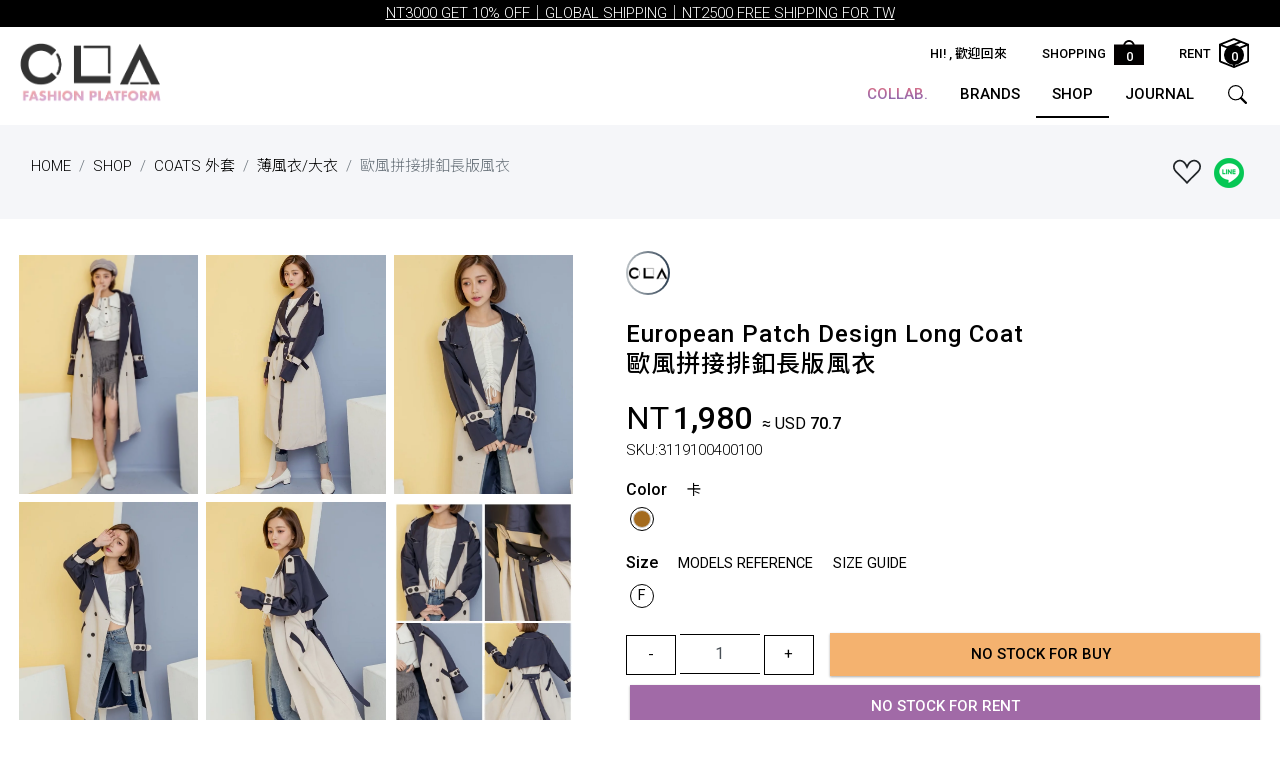

--- FILE ---
content_type: text/html; charset=utf-8
request_url: https://www.clastylist.com/product_detail223.htm
body_size: 23599
content:
<!DOCTYPE html>
<html lang="zh-Hant-TW">
<head>

	<script> 
		window.dataLayer = window.dataLayer || [];
		dataLayer.push({ ecommerce: null }); 
		dataLayer.push({
		  event: 'view_item',
		  ecommerce: {
			currencyCode: 'TWD',
			value: 1980,
			items: [
				{
				  item_id: "3119100400100",
				  item_name: "歐風拼接排釦長版風衣",
				  affiliation: "CLA",
				  index: 0,
				  item_brand: "CLA",
				  item_category: "Coats 外套",
				  price: 1980,
				  quantity: 1
				}
			]
		  }
		});
	</script>
<title>歐風拼接排釦長版風衣 ∣ CLA</title>
<meta charset="utf-8">
<meta http-equiv="X-UA-Compatible" content="IE=edge,chrome=1" >
<meta name="viewport" content="width=device-width, initial-scale=1.0" />
<meta name="description" content="・米格紋藍素面拼接
・雙口袋
・袖口雙釦細節
・縮腰綁帶
・有內裡" />
<meta name="keywords" content="Array" />
<meta name="robots" content="all" />
<meta itemprop="name" content="歐風拼接排釦長版風衣 ∣ CLA">
<meta itemprop="image" content="https://www.clastylist.com/Upload/202107/product_2021071817580706.webp">
<meta property="og:site_name" content="歐風拼接排釦長版風衣 ∣ CLA" />
<meta property="og:url" content="https://www.clastylist.com/product_detail223.htm" />
<meta property="og:type" content="website" />
<meta property="og:title" content="歐風拼接排釦長版風衣 ∣ CLA" />
<meta property="og:description" content="CLA丞宇時尚" />
<meta property="og:image" content="https://www.clastylist.com/Upload/202107/product_2021071817580706.webp" />
<link rel="shortcut icon" href="https://www.clastylist.com/favicon.ico" type="image/x-icon" />

<link rel="canonical" href="https://www.clastylist.com/" />

<!--[if IE]>
<meta http-equiv="X-UA-Compatible" content="IE=edge,chrome=1" >
<![endif]-->
<script type="application/ld+json">
{"@context":"http:\/\/schema.org","@type":"BreadcrumbList","itemListElement":[{"@type":"ListItem","position":"1","item":"https:\/\/www.clastylist.com\/","name":"home"},{"@type":"ListItem","position":"2","item":"https:\/\/www.clastylist.com\/product.htm","name":"Shop"},{"@type":"ListItem","position":"3","item":"https:\/\/www.clastylist.com\/product23.htm","name":"Coats \u5916\u5957"},{"@type":"ListItem","position":"4","item":"https:\/\/www.clastylist.com\/product23_35.htm","name":"\u8584\u98a8\u8863\/\u5927\u8863"},{"@type":"ListItem","position":"5","item":"https:\/\/www.clastylist.com\/product_detail223.htm","name":"\u6b50\u98a8\u62fc\u63a5\u6392\u91e6\u9577\u7248\u98a8\u8863"}]}
</script>
<!-- Google tag (gtag.js) -->
<script async src="https://www.googletagmanager.com/gtag/js?id=G-6GL7QD0Z2M"></script>
<script>
  window.dataLayer = window.dataLayer || [];
  function gtag(){dataLayer.push(arguments);}
  gtag('js', new Date());

  gtag('config', 'G-6GL7QD0Z2M');
</script>


<!-- Google Tag Manager -->
<script>(function(w,d,s,l,i){w[l]=w[l]||[];w[l].push({'gtm.start':
new Date().getTime(),event:'gtm.js'});var f=d.getElementsByTagName(s)[0],
j=d.createElement(s),dl=l!='dataLayer'?'&l='+l:'';j.async=true;j.src=
'https://www.googletagmanager.com/gtm.js?id='+i+dl;f.parentNode.insertBefore(j,f);
})(window,document,'script','dataLayer','GTM-TM7L6B3');</script>
<!-- End Google Tag Manager -->

<meta name="facebook-domain-verification" content="6k1nsbzk87jy0pbc9p8t2qa56gdgc3" />		<meta property="product:brand" content="CLA">
	<meta property="product:availability" content="in stock">
	<meta property="product:condition" content="new">
	<meta property="product:price:amount" content="1980">
	<meta property="product:price:currency" content="TWD">
	<meta property="product:retailer_item_id" content="3119100400100">
	<meta property="product:item_group_id" content="23">
<script src="js/jquery-3.5.1.min.js"></script>
<script src="js/jquery.cookie.js"></script>
<script async src="js/lazyload.min.js"></script>
<link href="js/bootstrap/bootstrap.min.css" rel="stylesheet">

<link href="css/base.css?ver=1701066796" rel="stylesheet">

<script src="js/slick/slick.min.js"></script>
<link rel="stylesheet" href="js/gridtab/gridtab.min.css">
<link rel="stylesheet" href="js/slick/slick.css">
<link rel="stylesheet" href="js/slick/slick-theme.css">

<link href="css/style.css?ver=1733133253" rel="stylesheet">
<!--會員註冊-->
<link href="css/mem_register.css?20210729" rel="stylesheet">
<!--會員專區-->
<link href="css/mem_login.css?20210729" rel="stylesheet">
<div id="fb-root"></div>
<script async defer crossorigin="anonymous" src="https://connect.facebook.net/zh_TW/sdk.js#xfbml=1&version=v9.0&appId=323674778238528&autoLogAppEvents=1" nonce="quKm2ON3"></script>
<!-- LINE 分享按鈕 -->
<script src="https://www.line-website.com/social-plugins/js/thirdparty/loader.min.js" async="async" defer="defer"></script>
<script type="text/javascript">
	  function changImg1(img,intW,intH,intM){
	    $(function(){
	    //onmouseover小圖換大圖
	    $("#main_pic1").attr({src:img,height:intH,width:intW});
	    $("#main_pic1").css("opacity", 0);
	    $("#main_pic1").stop();
	    $("#main_pic1").fadeTo(1000, 1.0);
	    $("#photo_txt1").text(intM);
	    $("#photo_link1").prop("href", img);
	    });
	  }
	  function changImg2(img,intW,intH,intM){
	    $(function(){
	    //onmouseover小圖換大圖
	    $("#main_pic2").attr({src:img,height:intH,width:intW});
	    $("#main_pic2").css("opacity", 0);
	    $("#main_pic2").stop();
	    $("#main_pic2").fadeTo(1000, 1.0);
	    $("#photo_txt2").text(intM);
	    $("#photo_link2").prop("href", img);
	    });
	  }
	  function changImg3(img,intW,intH,intM){
	    $(function(){
	    //onmouseover小圖換大圖
	    $("#main_pic3").attr({src:img,height:intH,width:intW});
	    $("#main_pic3").css("opacity", 0);
	    $("#main_pic3").stop();
	    $("#main_pic3").fadeTo(1000, 1.0);
	    $("#photo_txt3").text(intM);
	    $("#photo_link3").prop("href", img);
	    });
	  }
	  function changImg4(img,intW,intH,intM){
	    $(function(){
	    //onmouseover小圖換大圖
	    $("#main_pic4").attr({src:img,height:intH,width:intW});
	    $("#main_pic4").css("opacity", 0);
	    $("#main_pic4").stop();
	    $("#main_pic4").fadeTo(1000, 1.0);
	    $("#photo_txt4").text(intM);
	    $("#photo_link4").prop("href", img);
	    });
	  }
	  function changImg5(img,intW,intH,intM){
	    $(function(){
	    //onmouseover小圖換大圖
	    $("#main_pic5").attr({src:img,height:intH,width:intW});
	    $("#main_pic5").css("opacity", 0);
	    $("#main_pic5").stop();
	    $("#main_pic5").fadeTo(1000, 1.0);
	    $("#photo_txt5").text(intM);
	    $("#photo_link5").prop("href", img);
	    });
	  }
	  function changImg6(img,intW,intH,intM){
	    $(function(){
	    //onmouseover小圖換大圖
	    $("#main_pic6").attr({src:img,height:intH,width:intW});
	    $("#main_pic6").css("opacity", 0);
	    $("#main_pic6").stop();
	    $("#main_pic6").fadeTo(1000, 1.0);
	    $("#photo_txt6").text(intM);
	    $("#photo_link6").prop("href", img);
	    });
	  }

</script> 
<!--google V.3 驗證-->
<script src='https://www.google.com/recaptcha/api.js?hl=zh-TW'></script>
<!-- reCAPTCHA v3-->
<script src="https://www.google.com/recaptcha/api.js?render=6LfWWcoZAAAAAByCwVtWHXgbcYYYPnq-4t6clFfH"></script><script>grecaptcha.ready(function() {  grecaptcha.execute('6LfWWcoZAAAAAByCwVtWHXgbcYYYPnq-4t6clFfH', {action: 'homepage'}).then(function(token) {   var recaptchaResponse = document.getElementById('recaptchaResponse');   recaptchaResponse.value = token;  });});function onClick(e) { e.preventDefault(); grecaptcha.ready(function() {   grecaptcha.execute('6LfWWcoZAAAAAByCwVtWHXgbcYYYPnq-4t6clFfH', {action: 'submit'}).then(function(token) {   }); });}</script>

<!-- 非同步讀取 -->
<script type="text/javascript" src="https://cdn.jsdelivr.net/npm/lozad/dist/lozad.min.js"></script>
<script>
	const observer = lozad(); // lazy loads elements with default selector as '.lozad'
	observer.observe();
</script>
<script type="text/javascript">
$(function () {
    $("img").addClass("lozad");
})
</script>

<link href="css/second.css?1744705086" rel="stylesheet">

<style>a {
    text-decoration:none;
}

.shopcart_List .price {
    justify-content: right;
}

.recommendedPdLink {
font-size:12px;
}

.recommendedPdLink .tt {
display:none;
}

.blogs-item .item .tt {
font-size:1.2rem;
}
.slick-track {
margin-bottom:10px;
}

.cellCenter {
opacity: 0.7;
}

.cellCenterLink {
display: inline-block;
width: 60px;
height: 60px;
background: #fff;
border-radius: 10%;
position: relative;
left: 10px;
box-shadow: 0 1px 3px rgba(0,0,0,0.12), 0 1px 2px rgba(0,0,0,0.24);
transition: all 0.3s cubic-bezier(.25,.8,.25,1);z-index:9;
}

.cellCenterLink .pic {
background:#fff;
}

.cellCenterLink .txt {
font-size: 12px;
display: inline-block;
 position: relative;
bottom: 10px;
font-weight:600;
}

.cellCenter {
z-index: 9;
}

.designers-group .designer_infor .tt-designer {
font-size: 14px;
white-space: nowrap;
overflow: hidden;
padding-bottom: 10px;
}

.designer_infor .tt-designer {
font-size:15px;
}

small {
font-size: 90%;
font-weight: 400;

}

.tx01 {
display: block;
    width: 95%;
    margin: auto;
    font-weight: 300;
    font-size: 15px;
    letter-spacing: 2px;
    color: #696969;
    line-height: 30px;
}

.table-container table td {
    min-width: 100px;
    padding: 3px;
    border: 0px;
    white-space: inherit;
}

.productName {
display:none;
}

.trendsetter .single_item .infor .tt {
font-size:0.8rem;
text-align:center;
}

.single_item .infor .tt {
    font-size: .7rem;
    margin-bottom: 0.4px;
}

.total-price span {
    display: inline-block;
}

#onsale-total {
    justify-content: center;
}

.addPdt-name h3 {
    font-size: 0.8rem;
white-space: nowrap;
overflow: hidden;
}

.color_display {

display:none;
}

.mj-title {
text-transform: uppercase;
    font-size: 1.8rem;
    font-style: normal;
    margin-bottom: 0;
    color: #646464;
line-height:40px;
}

.unit-nameBox {
font-style:normal;
text-decoration:none;
}

.gridtab-layout .dd {
border:none;
box-shadow: 0 1px 3px rgba(0,0,0,0.12), 0 1px 2px rgba(0,0,0,0.24);
margin:0.3rem;
}

.btn-style  {
box-shadow: 0 1px 3px rgba(0,0,0,0.12), 0 1px 2px rgba(0,0,0,0.24);
transition: all 0.3s cubic-bezier(.25,.8,.25,1);
border:none;
margin:0.3rem;
}

.btn-style.style2 {
background: linear-gradient(to top, #3f51b1 0%, #5a55ae 13%, #7b5fac 25%, #8f6aae 38%, #a86aa4 50%, #cc6b8e 62%, #f18271 75%, #f3a469 87%, #f7c978 100%);
}

.btn-style.radius  {
border-radius:0.2rem;
}

.btn-style:hover {
  box-shadow: 0 14px 28px rgba(0,0,0,0.25), 0 10px 10px rgba(0,0,0,0.22);
}

.pro_detail .block.btn-block .btn-style {
    -ms-flex: 1 1 auto;
    flex: 1 1 auto;
margin:0.3rem;
}

.blogs-item .item {
    clear: both;
    overflow: visible;
    text-align: left;
}

.pro_detail_block {
    overflow: scroll;
}

.contactForm {
border-radius:0.2rem;
box-shadow: 0 1px 3px rgba(0,0,0,0.12), 0 1px 2px rgba(0,0,0,0.24);
transition: all 0.3s cubic-bezier(.25,.8,.25,1);
}

.form-on {
box-shadow: 0 1px 3px rgba(0,0,0,0.12), 0 1px 2px rgba(0,0,0,0.24);
transition: all 0.3s cubic-bezier(.25,.8,.25,1);
}

.form-on:hover {
  box-shadow: 0 14px 28px rgba(0,0,0,0.25), 0 10px 10px rgba(0,0,0,0.22);
}

.page-box .side-content--left {
box-shadow: 0 1px 3px rgba(0,0,0,0.12), 0 1px 2px rgba(0,0,0,0.24);
transition: all 0.3s cubic-bezier(.25,.8,.25,1);
}

.side-content--left .navbar {
border:none;
}

.shadow-box {
box-shadow: 0 1px 3px rgba(0,0,0,0.12), 0 1px 2px rgba(0,0,0,0.24);
transition: all 0.3s cubic-bezier(.25,.8,.25,1);
}

.form-on.on {
box-shadow: 0 14px 28px rgba(0,0,0,0.10), 0 10px 10px rgba(0,0,0,0.10);
}
.single_item {
padding:0.3rem;
}
.single_item:hover {
  box-shadow: 0 14px 28px rgba(0,0,0,0.10), 0 10px 10px rgba(0,0,0,0.10);
transition: all 0.3s cubic-bezier(.25,.8,.25,1);
}

.title-area .title-info {
    font-size: 1rem;
    color: #7b7b7b;
    margin-top: 20px;
    letter-spacing: 1px;
    list-style: circle;
    padding: 10px;
    text-align: left;
    margin: 25px;
}

.title-area.page-title {
padding:1rem 0;
}
.priceTxt {
font-size: 1.1rem;
}
.strong {
font-size:1.3rem;
}

.contactForm .nav-tabs .nav-link.active, .contactForm .nav-tabs .nav-link:hover {
border-bottom: none;
box-shadow: 0 1px 3px rgba(0,0,0,0.12), 0 1px 2px rgba(0,0,0,0.24);
margin:10px;
padding:10px;
}


.tabContent {
font-size:12px;
letter-spacing: 1px;
line-height:30px;
}

.pro_title {
letter-spacing: 1px;
line-height:30px;
margin-bottom:20px;
}

.designer_infor .btn-style.on {
padding:0.5rem 1rem;
}

.tabsGroup__tabs li a {
border-radius: 0.2rem;
}

.remarks_wrap ul {
font-size:14px;
}

.slick-dots {
    bottom: 0;
    transform: translateY(10%);
}

.blogBanner .slick-dots li button:before {
    color: #fff;
    width: 50%;
    height: 100%;
    font-size: 0.8rem;
}

.strong {
font-size:1rem;
}

@media screen and (max-width: 768px)
 blogsListLink .item_body .tt {
font-size:1rem;
}

article-summary:before {
font-style:normal;
}

.outside_wrapper{
  display:flex;
  width:100%;
  flex-wrap:wrap;
  justify-content:center;
  background-image: linear-gradient(120deg, #fef1f3 0%, #f2ccef 100%);
}

.intro_box{
  width:1000px;
  margin: 20px;
  color: #6F5682;
  background:white;
  opacity:80%;
  box-shadow: 0 1px 3px rgba(0,0,0,0.12), 0 1px 2px rgba(0,0,0,0.24);
transition: all 0.3s cubic-bezier(.25,.8,.25,1);
}
.intro_box:hover{
   box-shadow: 0 14px 28px rgba(0,0,0,0.10), 0 10px 10px rgba(0,0,0,0.10);
transition: all 0.3s cubic-bezier(.25,.8,.25,1);
}
.short_info{
  display:flex;
  flex-wrap:wrap;
justify-content:left;
}
.intro_img{
  width: 120px;
  float: left;
  border-radius:50%;
margin-left:20px;
margin-top:20px;
}

.intro_text{
display:flex;
  flex-wrap:wrap;
  flex-direction:column;
  justify-content:flex-end;
padding:0px 20px 0px 20px;
list-style: none;
font-weight: 600;
}

.long_info{
  text-align: left;
  display:block;
  padding:0px 20px 10px 20px;
  font-size: 15px;
}
.slick-dots {
bottom:-20px;
}

.gridtab-layout .dt {
margin-top: 2rem;
margin-bottom: 2rem;
}


.single_item .preOrderTag {
color: #000000;
}

.letter-button {
display:block;
    width: 300px;
    padding: 15px;
    margin: 10px;
    text-align: center;
    text-decoration: none;
    background: linear-gradient(45deg, #e1bee7, #f8bbd0);
    color: white;
    font-size: 20px;
    font-weight: bolder;
    box-shadow: 0 1px 3px rgba(0, 0, 0, 0.12), 0 1px 2px rgba(0, 0, 0, 0.24);
}

.letter-button:focus {
text-decoration: none;
box-shadow: inset -3px -1px 3px rgba(0, 0, 0, 0.3), 0 1px 2px rgba(0, 0, 0, 0.3);
transition: all 0.5s cubic-bezier(.25,.8,.25,1);z-index:9;
}

.letter-button-box {
    display: flex;
    justify-content: center;
}

.designers-group .designer_infor small {
display:none;
}</style>

<script>
function show_detail(Product,num){
	$.ajax({
		type: 'POST',
		url: '_product_detail.htm',
		data: 'Product='+ Product,
		success: function(text){
			$('#container'+num).html(text);
		}
	});
}

//顏色圖檔
function color_img(Product_D,num,name,colorNo){
	console.log('_color_product.htm?Product_D='+Product_D);
	$.ajax({
		type: 'POST',
		url: '_color_product.htm',
		data: 'Product_D='+ Product_D,
		success: function(text){
			$('#color_img').html(text);
			$(".pro_sku_no").html($("#size_box .on").data("sku"));
		}
	});
	$(".qty_num").val(1);
	$('#ColorName').text(name);
	$('.color_box li').removeClass('on');
	$('#color'+num).addClass('on');
	$('#Product_Color').val(Product_D);
	
	$(".product").attr("data-retailer-color",colorNo);
	show_color_size(Product_D);
	$(".carHint").html("");

}


//尺寸列表
function show_color_size(Product_D){
	console.log('_color_size.htm?Product_D='+Product_D);
	$.ajax({
		type: 'POST',
		url: '_color_size.htm',
		data: 'Product_D='+ Product_D,
		success: function(text){
			$('#size_box').html(text);
			//console.log(text);
			if($("#size_box li").length>0){
				$("#size_box li:first-child").click();
			}
		}
	});
	setCartBtn();
}

//選擇尺寸
function select_color_size(Size_PKey,num){
	//console.log("select_color_size:"+Size_PKey+","+num);
	$('.size_box li').removeClass('on');
	$('#size'+num).addClass('on');
	$('#Product_Size').val(Size_PKey);
	
	$(".qty_num").val(1);
	$('#Inventory').val($('#size'+num).data("inv"));
	$('#Stock').val($('#size'+num).data("stock"));
	$('.pro_sku_no').html($('#size'+num).data("sku"));
	
	$(".carHint").html("");

	setCartBtn();
}

//設定數量
function chgQ(i, m) {
	var PKey = $('#PKey' + i).val();
	var Quantity = parseInt($("#intQ" + i).val(), 10);
	var intQ = 0;
	$(".carHint").html("");
	switch (m) {
		case 1:
			Quantity--;
			if (Quantity < 1) {
				Quantity = 1;
			}
			break;
		case 2:
			var maxQ=parseInt($("#Inventory").val());
			
			// if($("#Inventory").val()<maxQ){
			// 	maxQ=$("#Inventory").val();
			// }
			var stock=parseInt($("#Stock").val());
			if(stock>maxQ){
				maxQ=stock;
			}
			if((Quantity+1)<=maxQ){
				Quantity++;
			}else{
				$(".carHint").html("很抱歉，數量已達上限");
			}
			break;
	}
	$("#intQ" + i).val(Quantity);
	
}

//加入購物車
function add_cart(intType){
	let Member_PKey = 0;
	let Product_PKey = 223;
	if(Member_PKey==0 || Member_PKey==''){
		alert('請登入會員帳號');
		window.location.href = 'product_login223.htm';
	}else{
		var postData={
			'Product': $("#Product").val(),
			'intType':intType,
			'Size':$('#Product_Size').val(),
			'Color':$('#Product_Color').val(),
			'Quantity':$(".qty_num").val()
		}
		//console.log(postData);
		$.ajax({
			type: 'POST',
			url: '_add_car.php',
			data: postData,
			success: function(txt){
				//console.log(text);
				if (!isNaN(parseInt(txt))) {
					//$('#shop_cart').removeClass('disabled');
					
					if(intType==1){
						$('#Shop_num').text(txt);
						alert('成功加入購物車');
					}
					if(intType==2){
						$('#Rent_num').text(txt);
						alert('成功加入租用車');
					}
				}else{				
					alert(txt);
				}
			}
		});		
	}
}

function setCartBtn(){
	if($("#size_box li").length==0){
		$(".cartData").hide();
		$("#intQ1").val(0);
	}
	else{
		$(".cartData").show();
	}
	//console.log($("#Inventory").val());
	if($("#Inventory").val()==0){
		//$(".buyCart1").hide();
		$(".buyCart1").html("NO STOCK FOR BUY &nbsp;");
	}else{
		//$(".buyCart1").show();
		$(".buyCart1").text("Buying It");
	}

	//console.log($("#Stock").val());
	if($("#Stock").val()==0){
		//$(".buyCart2").hide();
		$(".buyCart2").text("NO STOCK FOR RENT");
	}else{
		//$(".buyCart2").show();
		$(".buyCart2").text("Renting It");
	}
}
$(function(){
	setCartBtn();
});

</script>
</head>
<body  >
<!-- Google Tag Manager (noscript) -->
<noscript><iframe src="https://www.googletagmanager.com/ns.html?id=GTM-TM7L6B3"
		height="0" width="0" style="display:none;visibility:hidden"></iframe></noscript>
<!-- End Google Tag Manager (noscript) -->
<!-- 載入文字方塊下拉選單 -->
<script src="js/jqueryui/jquery-ui.js"></script>
<link rel="stylesheet" href="js/jqueryui/jquery-ui.css">
<script>
	$(function() {
		$('#query1').autocomplete({
			source: '_product.php?RType=1',
			minLength: 1,
			select: function(event, ui) {
				if (ui.item) {
					$('#query1').val(ui.item.value);
					this.form.submit();
					//alert("ui.item.value: " + ui.item.value);
				} else {
					alert("ui.item.value is null");
				}
				//console.log("this.value: " + this.value);
			}
		});
		$('#query2').autocomplete({
			source: '_product.php?RType=1',
			minLength: 1,
			select: function(event, ui) {
				if (ui.item) {
					$('#query2').val(ui.item.value);
					this.form.submit();
					//alert("ui.item.value: " + ui.item.value);
				} else {
					alert("ui.item.value is null");
				}
				//console.log("this.value: " + this.value);
			}
		});
	})
</script>
<nav class="navbar fixed-top navbar-expand-lg" id="header">
			<div class="marquee">
			<p><a href="https://clastylist.com/product_new.htm" target="_blank" title="連結">NT3000 Get 10% Off｜Global Shipping｜NT2500 Free Shipping For TW</a></p>
		</div>
		<!-- 有出現marquee時 -->
		<style>
			body {
				padding-top: 100px;
			}

			@media screen and (min-width: 992px) {
				body {
					padding-top: 125px;
				}
			}
		</style>

		<div class="container">
		<a class="navbar-brand" href="./" title="CLA 丞宇時尚">
							<img src="Upload/202504/logo_2025041514393801.png" />
			
		</a>
		<button class="navbar-toggler" type="button" data-toggle="collapse" data-target="#navbarSupportedContent"
			aria-controls="navbarSupportedContent" aria-expanded="false" aria-label="Toggle navigation">
			<svg width="1em" height="1em" viewBox="0 0 16 16" class="bi bi-list" fill="currentColor">
				<path fill-rule="evenodd"
					d="M2.5 11.5A.5.5 0 0 1 3 11h10a.5.5 0 0 1 0 1H3a.5.5 0 0 1-.5-.5zm0-4A.5.5 0 0 1 3 7h10a.5.5 0 0 1 0 1H3a.5.5 0 0 1-.5-.5zm0-4A.5.5 0 0 1 3 3h10a.5.5 0 0 1 0 1H3a.5.5 0 0 1-.5-.5z" />
			</svg>
		</button>

		<!--awoo搜尋-->
		<div class="mbSearch btn-search">
			<section class="search_bar">
				<svg width="1em" height="1em" viewBox="0 0 16 16" class="bi bi-search" fill="currentColor">
					<path fill-rule="evenodd"
						d="M10.442 10.442a1 1 0 0 1 1.415 0l3.85 3.85a1 1 0 0 1-1.414 1.415l-3.85-3.85a1 1 0 0 1 0-1.415z" />
					<path fill-rule="evenodd"
						d="M6.5 12a5.5 5.5 0 1 0 0-11 5.5 5.5 0 0 0 0 11zM13 6.5a6.5 6.5 0 1 1-13 0 6.5 6.5 0 0 1 13 0z" />
				</svg>
				<form name="search" method="post" action="search.htm">
					<div class="input_group">
						<input type="text" class="search_input" name="Keywords" id="query2"
							value="" placeholder="我想找..."
							onkeydown="if(event.keyCode==13){this.form.submit();}" autocomplete="off">
						<button class="go" type="button" onclick="this.form.submit()">
							<svg width="1em" height="1em" viewBox="0 0 16 16" class="bi bi-cursor-fill"
								fill="currentColor">
								<path fill-rule="evenodd"
									d="M14.082 2.182a.5.5 0 0 1 .103.557L8.528 15.467a.5.5 0 0 1-.917-.007L5.57 10.694.803 8.652a.5.5 0 0 1-.006-.916l12.728-5.657a.5.5 0 0 1 .556.103z" />
							</svg>
						</button>
					</div>
					<!--<div class="searchResult show">
						<span class="btnClose"><svg width="1em" height="1em" viewBox="0 0 16 16" class="bi bi-x" fill="currentColor" >
							<path fill-rule="evenodd" d="M4.646 4.646a.5.5 0 0 1 .708 0L8 7.293l2.646-2.647a.5.5 0 0 1 .708.708L8.707 8l2.647 2.646a.5.5 0 0 1-.708.708L8 8.707l-2.646 2.647a.5.5 0 0 1-.708-.708L7.293 8 4.646 5.354a.5.5 0 0 1 0-.708z"></path>
						</svg></span>
						<a href="" class="searchResult__item" title="針織">針織</a>
						<a href="" class="searchResult__item" title="針織外套">針織外套</a>
						<a href="" class="searchResult__item" title="針織上衣">針織上衣</a>
						<a href="" class="searchResult__item" title="針織洋裝">針織洋裝</a>
					</div>-->
				</form>
			</section>
		</div>

		<article class="nav-area">
			<ul class="center-cell">
				
				<li class="tt d-none d-lg-inline-block"><a href="login.htm" class="item">
						<p class="tt d-none d-lg-inline">
							<!-- 訂閱會員加.txt-gradient，非訂閱則無 -->
							<span class="">Hi! </span> , 歡迎回來
						</p>
						<p class="tt d-block d-lg-none">
							Login						</p>

						<span class="mb_show"><svg width="1em" height="1em"
								viewBox="0 0 16 16" class="bi bi-person-fill" fill="currentColor">
								<path fill-rule="evenodd"
									d="M3 14s-1 0-1-1 1-4 6-4 6 3 6 4-1 1-1 1H3zm5-6a3 3 0 1 0 0-6 3 3 0 0 0 0 6z" />
							</svg></span>
					</a></li>
								<li>
					<a href="shop_login.htm" class="item">
						<p class="tt">Shopping</p><span class="icon"><svg
								version="1.1" id="_icon_bag" x="0px" y="0px"
								width="59.904px" height="50px" viewBox="-23 -19 59.904 50"
								enable-background="new -23 -19 59.904 50" xml:space="preserve">
								<path fill="#030000"
									d="M21.626-10.04h-3.135C16.738-15.267,12.231-19,6.953-19c-5.275,0-9.785,3.733-11.538,8.96h-3.137H-23v23.11  V31h15.278h4.297h20.754h4.297h15.278V13.07v-23.11H21.626z M6.953-15.226c3.223,0,6.03,2.097,7.485,5.186H-0.532  C0.926-13.128,3.733-15.226,6.953-15.226z" />
							</svg><em class="num" id="Shop_num">0</em></span>
					</a>
				</li>
								<li><a href="rent_login.htm" class="item">
						<p class="tt">Rent</p><span class="icon">
							<svg width="16" height="16" fill="currentColor"
								class="bi bi-box-seam" viewBox="0 0 16 16">
								<path fill-rule="evenodd"
									d="M8.186 1.113a.5.5 0 0 0-.372 0L1.846 3.5l2.404.961L10.404 2l-2.218-.887zm3.564 1.426L5.596 5 8 5.961 14.154 3.5l-2.404-.961zm3.25 1.7l-6.5 2.6v7.922l6.5-2.6V4.24zM7.5 14.762V6.838L1 4.239v7.923l6.5 2.6zM7.443.184a1.5 1.5 0 0 1 1.114 0l7.129 2.852A.5.5 0 0 1 16 3.5v8.662a1 1 0 0 1-.629.928l-7.185 2.874a.5.5 0 0 1-.372 0L.63 13.09a1 1 0 0 1-.63-.928V3.5a.5.5 0 0 1 .314-.464L7.443.184z" />
							</svg>
							<em class="num" id="Rent_num">0</em></span>
					</a></li>
				<!-- <li class="mb_show "><a href="mem_love_product.htm" class="item" title="FAVORITE ITEMS">
						<p class="tt">FAVORITE ITEMS</p><svg  width="16"
							height="16" fill="currentColor" class="bi bi-suit-heart" viewBox="0 0 16 16">
							<path fill-rule="evenodd"
								d="M8 6.236l.894-1.789c.222-.443.607-1.08 1.152-1.595C10.582 2.345 11.224 2 12 2c1.676 0 3 1.326 3 2.92 0 1.211-.554 2.066-1.868 3.37-.337.334-.721.695-1.146 1.093C10.878 10.423 9.5 11.717 8 13.447c-1.5-1.73-2.878-3.024-3.986-4.064-.425-.398-.81-.76-1.146-1.093C1.554 6.986 1 6.131 1 4.92 1 3.326 2.324 2 4 2c.776 0 1.418.345 1.954.852.545.515.93 1.152 1.152 1.595L8 6.236zm.392 8.292a.513.513 0 0 1-.784 0c-1.601-1.902-3.05-3.262-4.243-4.381C1.3 8.208 0 6.989 0 4.92 0 2.755 1.79 1 4 1c1.6 0 2.719 1.05 3.404 2.008.26.365.458.716.596.992a7.55 7.55 0 0 1 .596-.992C9.281 2.049 10.4 1 12 1c2.21 0 4 1.755 4 3.92 0 2.069-1.3 3.288-3.365 5.227-1.193 1.12-2.642 2.48-4.243 4.38z" />
						</svg>
					</a></li> -->
			</ul>
			<div class="collapse navbar-collapse" id="navbarSupportedContent">
				<ul class="navbar-nav ml-auto">
					<li class="nav-item dropdown nav-p16">
						<div class="nav-link dropdown-toggle  unit-name--style2">
							Collab.						</div>
						<div class="dropdown-menu" aria-labelledby="navbarDropdown">
							<div class="container">
								<a href="javascript:;" title="Collab." class="unit-nameBox">
									<h3 class="unit-name unit-name--style2">Collab./引領潮流</small></h3>
								</a>
							</div>
							<div class="container">
								<section class="box menu-items">
																												<a class="dropdown-item" href="studio_detail25382.htm" title="BlackPearls x LU x AKA x CLA">
											BlackPearls x LU x AKA x CLA										</a>

																			<a class="dropdown-item" href="studio_detail25287.htm" title="CoCaCola x DW x CLA">
											CoCaCola x DW x CLA										</a>

																			<a class="dropdown-item" href="studio_detail25520.htm" title="GOLDEN HORSE 金馬 x CLA">
											GOLDEN HORSE 金馬 x CLA										</a>

																			<a class="dropdown-item" href="studio_detail25599.htm" title="HESSENCE X 金馬 X CLA">
											HESSENCE X 金馬 X CLA										</a>

																			<a class="dropdown-item" href="studio_detail25290.htm" title="亞洲藝術與文化創意發展協會 x CLA">
											亞洲藝術與文化創意發展協會 x CLA										</a>

																			<a class="dropdown-item" href="studio_detail25288.htm" title="國立歷史博物館 x CLA">
											國立歷史博物館 x CLA										</a>

																			<a class="dropdown-item" href="studio_detail25256.htm" title="威肯邁精釀 x CLA">
											威肯邁精釀 x CLA										</a>

																			<a class="dropdown-item" href="studio_detail25610.htm" title="憨啤酒 X CLA">
											憨啤酒 X CLA										</a>

																			<a class="dropdown-item" href="studio_detail25338.htm" title="新芳春茶行 x CLA">
											新芳春茶行 x CLA										</a>

																			<a class="dropdown-item" href="studio_detail25257.htm" title="蒔現茶行 x CLA">
											蒔現茶行 x CLA										</a>

									

								</section>
								<ul class="box light-box">
																			<li><a href="https://www.clastylist.com/studio_detail25288.htm" target="_blank" class="item"
												title="New"><img src="Upload/202504/dbad_2025040910591601.jpg"
													alt="" class="img-fluid action2">
												<p class="tt"></p>
											</a></li>
																			<li><a href="https://www.clastylist.com/studio_detail25287.htm" target="_blank" class="item"
												title="New"><img src="Upload/202501/dbad_2025013119393801.png"
													alt="" class="img-fluid action2">
												<p class="tt"></p>
											</a></li>
																			<li><a href="https://clastylist.com/studio_detail25257.htm" target="_blank" class="item"
												title="New"><img src="Upload/202510/dbad_2025101717082601.jpg"
													alt="" class="img-fluid action2">
												<p class="tt"></p>
											</a></li>
																			<li><a href="https://clastylist.com/studio_detail25520.htm" target="_blank" class="item"
												title="New"><img src="Upload/202510/dbad_2025101717090001.jpg"
													alt="" class="img-fluid action2">
												<p class="tt"></p>
											</a></li>
																	</ul>
							</div>
						</div>
					</li>
					<li class="nav-item dropdown nav-p17">
						<div class="nav-link dropdown-toggle  ">
							Brands						</div>
						<div class="dropdown-menu" aria-labelledby="navbarDropdown">
							<div class="container">
								<a href="studio_hot.htm" title="Brands" class="unit-nameBox">
									<h3 class="unit-name">Brands/品牌館</small></h3>
								</a>
							</div>
							<div class="container">
								<section class="box menu-items">
									<!-- 品牌館總覽頁 --> <!--版型-->
									<a class="dropdown-item" href="studio.htm" title="Brands">
										<svg width="16" height="16"
											fill="currentColor" class="bi bi-suit-spade-fill" viewBox="0 0 16 16">
											<path
												d="M5.602 14.153C6.272 13.136 7.348 11.28 8 9c.652 2.28 1.727 4.136 2.398 5.153.231.35-.02.847-.438.847H6.04c-.419 0-.67-.497-.438-.847z" />
											<path
												d="M4.5 12.5A3.5 3.5 0 0 0 8 9a3.5 3.5 0 1 0 7 0c0-3-4-4-7-9-3 5-7 6-7 9a3.5 3.5 0 0 0 3.5 3.5z" />
										</svg>
										Brands 品牌館
									</a>
									<a class="dropdown-item" href="studio_new.htm"
										title="New">New 品牌館設計新上市</a>
									<a class="dropdown-item" href="studio_hot.htm"
										title="Hot">Hot 熱門品牌館商品</a>



								</section>
								<ul class="box light-box">
																			<li><a href="https://clastylist.com/designer_detail23258.htm" target="_blank" class="item"
												title="New"><img src="Upload/202410/dbad_2024100915520501.jpg"
													alt="SALIENT LABEL" class="img-fluid action2">
												<p class="tt">SALIENT LABEL</p>
											</a></li>
																			<li><a href="https://clastylist.com/studio_detail23839.htm" target="_blank" class="item"
												title="New"><img src="Upload/202410/dbad_2024100915525201.jpg"
													alt="TRACEY CHEN" class="img-fluid action2">
												<p class="tt">TRACEY CHEN</p>
											</a></li>
																			<li><a href="https://clastylist.com/designer_detail20444.htm" target="_blank" class="item"
												title="New"><img src="Upload/202410/dbad_2024100915555701.jpg"
													alt="PROJEXT" class="img-fluid action2">
												<p class="tt">PROJEXT</p>
											</a></li>
																			<li><a href="https://clastylist.com/designer_detail19880.htm" target="_blank" class="item"
												title="New"><img src="Upload/202410/dbad_2024100915563601.jpg"
													alt="NO.42" class="img-fluid action2">
												<p class="tt">NO.42</p>
											</a></li>
																	</ul>
							</div>
						</div>
					</li>

					<!--<li class="nav-item dropdown nav-p2">
						<div class="nav-link dropdown-toggle ">
							Designers						</div>
						<div class="dropdown-menu" aria-labelledby="navbarDropdown">
							<div class="container">
								<a href="trendsetter_make.htm" title="Designers" class="unit-nameBox">
									<h3 class="unit-name">Designers/設計師作品</small></h3>
								</a>
							</div>
							<div class="container">
								<section class="box menu-items">
									<a class="dropdown-item" href="designers.htm" title="Designers">
										<svg width="16" height="16"
											fill="currentColor" class="bi bi-suit-spade-fill" viewBox="0 0 16 16">
											<path
												d="M5.602 14.153C6.272 13.136 7.348 11.28 8 9c.652 2.28 1.727 4.136 2.398 5.153.231.35-.02.847-.438.847H6.04c-.419 0-.67-.497-.438-.847z" />
											<path
												d="M4.5 12.5A3.5 3.5 0 0 0 8 9a3.5 3.5 0 1 0 7 0c0-3-4-4-7-9-3 5-7 6-7 9a3.5 3.5 0 0 0 3.5 3.5z" />
										</svg>
										Designers 設計師
									</a>
									<a class="dropdown-item" href="trendsetter_nomake.htm"
										title="Voting">Voting 未來新品票選中</a>
									<a class="dropdown-item" href="trendsetter_hot.htm"
										title="Hot">Hot 熱門設計款與繪稿</a>
																	</section>
								<ul class="box light-box">
																			<li><a href="https://clastylist.com/designer_detail26.htm" target="_blank" class="item"
												title="New"><img src="Upload/202401/dbad_2024012612212501.jpg"
													alt="Designer Kate" class="img-fluid action2">
												<p class="tt">Designer Kate</p>
											</a></li>
																			<li><a href="https://clastylist.com/designer_detail20627.htm" target="_blank" class="item"
												title="New"><img src="Upload/202401/dbad_2024012612233401.jpg"
													alt="Designer Kevin" class="img-fluid action2">
												<p class="tt">Designer Kevin</p>
											</a></li>
																			<li><a href="https://clastylist.com/designer_detail17.htm" target="_self" class="item"
												title="New"><img src="Upload/202401/dbad_2024012612225001.jpg"
													alt="Designer Lian" class="img-fluid action2">
												<p class="tt">Designer Lian</p>
											</a></li>
																			<li><a href="https://clastylist.com/designer_detail21226.htm" target="_blank" class="item"
												title="New"><img src="Upload/202401/dbad_2024012612242401.jpg"
													alt="Designer Iron" class="img-fluid action2">
												<p class="tt">Designer Iron</p>
											</a></li>
																	</ul>
							</div>
						</div>
					</li>-->

					<li class="nav-item dropdown nav-p1">
						<div class="nav-link dropdown-toggle active">
							Shop						</div>
						<div class="dropdown-menu" aria-labelledby="navbarDropdown">
							<div class="container">
								<a href="product.htm" title="Shop" class="unit-nameBox">
									<h3 class="unit-name">Shop/<small>全部商品</small></h3>
								</a>
							</div>
							<div class="container">
								<section class="box menu-items">
									<a class="dropdown-item" href="product_new.htm"
										title="NEW IN">NEW IN</a>
									<a class="dropdown-item" href="product_men.htm"
										title="Men">Men</a>
									<a class="dropdown-item" href="product_unisex.htm"
										title="Unisex">Unisex</a>
									<a class="dropdown-item" href="product.htm"
										title="ALL">ALL</a>
									<ul class="sub_menu">
																					<li>
												<h4 class="tt"><a href="product3.htm"
														title="Dresses 洋裝">Dresses 洋裝</a>
												</h4>
																									<a class="dropdown-item" href="product3_11.htm"
														title="短洋裝">短洋裝</a>
																									<a class="dropdown-item" href="product3_12.htm"
														title="長洋裝">長洋裝</a>
																							</li>
																					<li>
												<h4 class="tt"><a href="product1.htm"
														title="Tops 上身">Tops 上身</a>
												</h4>
																									<a class="dropdown-item" href="product1_2.htm"
														title="短袖上衣">短袖上衣</a>
																									<a class="dropdown-item" href="product1_1.htm"
														title="細肩帶/背⼼">細肩帶/背⼼</a>
																									<a class="dropdown-item" href="product1_3.htm"
														title="襯衫">襯衫</a>
																									<a class="dropdown-item" href="product1_4.htm"
														title="七分/長袖上衣">七分/長袖上衣</a>
																									<a class="dropdown-item" href="product1_5.htm"
														title="一字寬領">一字寬領</a>
																									<a class="dropdown-item" href="product1_6.htm"
														title="針織/毛衣">針織/毛衣</a>
																							</li>
																					<li>
												<h4 class="tt"><a href="product2.htm"
														title="Bottoms 下身">Bottoms 下身</a>
												</h4>
																									<a class="dropdown-item" href="product2_7.htm"
														title="裙類">裙類</a>
																									<a class="dropdown-item" href="product2_8.htm"
														title="褲類">褲類</a>
																									<a class="dropdown-item" href="product2_10.htm"
														title="⽜仔">⽜仔</a>
																							</li>
																					<li>
												<h4 class="tt"><a href="product18.htm"
														title="Jumpsuits 連身褲">Jumpsuits 連身褲</a>
												</h4>
																									<a class="dropdown-item" href="product18_36.htm"
														title="連身短褲">連身短褲</a>
																									<a class="dropdown-item" href="product18_44.htm"
														title="連身長褲">連身長褲</a>
																							</li>
																					<li>
												<h4 class="tt"><a href="product23.htm"
														title="Coats 外套">Coats 外套</a>
												</h4>
																									<a class="dropdown-item" href="product23_33.htm"
														title="罩衫">罩衫</a>
																									<a class="dropdown-item" href="product23_34.htm"
														title="中/短外套">中/短外套</a>
																									<a class="dropdown-item" href="product23_35.htm"
														title="薄風衣/大衣">薄風衣/大衣</a>
																							</li>
																					<li>
												<h4 class="tt"><a href="product15.htm"
														title="Acc 配件">Acc 配件</a>
												</h4>
																									<a class="dropdown-item" href="product15_31.htm"
														title="包包">包包</a>
																									<a class="dropdown-item" href="product15_47.htm"
														title="耳環">耳環</a>
																									<a class="dropdown-item" href="product15_53.htm"
														title="項鍊 / 手鍊">項鍊 / 手鍊</a>
																									<a class="dropdown-item" href="product15_54.htm"
														title="髮飾">髮飾</a>
																									<a class="dropdown-item" href="product15_55.htm"
														title="戒指">戒指</a>
																									<a class="dropdown-item" href="product15_58.htm"
														title="飾品套組">飾品套組</a>
																									<a class="dropdown-item" href="product15_30.htm"
														title="帽子">帽子</a>
																									<a class="dropdown-item" href="product15_50.htm"
														title="圍巾/領巾">圍巾/領巾</a>
																									<a class="dropdown-item" href="product15_49.htm"
														title="襪子">襪子</a>
																									<a class="dropdown-item" href="product15_64.htm"
														title="掛飾">掛飾</a>
																									<a class="dropdown-item" href="product15_68.htm"
														title="皮帶">皮帶</a>
																									<a class="dropdown-item" href="product15_75.htm"
														title="美甲類">美甲類</a>
																							</li>
																					<li>
												<h4 class="tt"><a href="product27.htm"
														title="Others 其他">Others 其他</a>
												</h4>
																									<a class="dropdown-item" href="product27_45.htm"
														title="套裝">套裝</a>
																									<a class="dropdown-item" href="product27_62.htm"
														title="女 / 男鞋">女 / 男鞋</a>
																									<a class="dropdown-item" href="product27_78.htm"
														title="內睡衣">內睡衣</a>
																									<a class="dropdown-item" href="product27_80.htm"
														title="香水">香水</a>
																									<a class="dropdown-item" href="product27_61.htm"
														title="禮品卡">禮品卡</a>
																							</li>
																					<li>
												<h4 class="tt"><a href="product36.htm"
														title="Collab. 跨界聯名">Collab. 跨界聯名</a>
												</h4>
																									<a class="dropdown-item" href="product36_71.htm"
														title="衣類">衣類</a>
																									<a class="dropdown-item" href="product36_72.htm"
														title="餐飲類">餐飲類</a>
																									<a class="dropdown-item" href="product36_73.htm"
														title="家飾類">家飾類</a>
																									<a class="dropdown-item" href="product36_74.htm"
														title="配件類">配件類</a>
																							</li>
																			</ul>
								</section>
							</div>
						</div>
					</li>

					<li class="nav-item dropdown nav-p3">
						<div class="nav-link dropdown-toggle ">
							Journal						</div>
						<div class="dropdown-menu" aria-labelledby="navbarDropdown">
							<div class="container">
								<a href="blog.htm" title="Journal" class="unit-nameBox">
									<h3 class="unit-name">Journal/<small>部落格</small></h3>
								</a>
							</div>
							<div class="container">
								<section class="box menu-items">
									<a class="dropdown-item" href="blog.htm" title="ALL">ALL</a>
																			<a class="dropdown-item" href="blog30.htm"
											title="CLA Want To Tell ü">CLA Want To Tell ü</a>
																			<a class="dropdown-item" href="blog4.htm"
											title="Fashion Trend｜時尚風潮">Fashion Trend｜時尚風潮</a>
																			<a class="dropdown-item" href="blog34.htm"
											title="Pop Topic｜趨勢熱話">Pop Topic｜趨勢熱話</a>
																			<a class="dropdown-item" href="blog31.htm"
											title="Lifestyle｜風格生活">Lifestyle｜風格生活</a>
																			<a class="dropdown-item" href="blog33.htm"
											title="Design & Art｜設計藝文">Design & Art｜設計藝文</a>
																			<a class="dropdown-item" href="blog35.htm"
											title="Event & Exhibition｜活動展覽">Event & Exhibition｜活動展覽</a>
																	</section>
								<ul class="box light-box">
																			<li><a href="https://clastylist.com/blog_detail221.htm" target="_self" class="item"
												title="New"><img src="Upload/202207/dbad_2022071916563701.jpg"
													alt="●【抉擇篇】Making Choices" class="img-fluid action2">
												<p class="tt">●【抉擇篇】Making Choices</p>
											</a></li>
																			<li><a href="https://clastylist.com/blog_detail219.htm" target="_self" class="item"
												title="New"><img src="Upload/202207/dbad_2022071916581801.jpg"
													alt="■【改變篇】Change" class="img-fluid action2">
												<p class="tt">■【改變篇】Change</p>
											</a></li>
																			<li><a href="https://clastylist.com/blog_detail220.htm" target="_self" class="item"
												title="New"><img src="Upload/202207/dbad_2022071916583001.jpg"
													alt="▲【心情篇】Moods" class="img-fluid action2">
												<p class="tt">▲【心情篇】Moods</p>
											</a></li>
																	</ul>
							</div>
						</div>
					</li>
					<!--<li class="nav-item">
						<a class="nav-link" href="https://fabprint.ai/" title="Fashion Supplier" target="_blank" rel="noopener noreferrer">Fashion Supplier</a>
					</li>-->
					<!-- 按 enter 即可搜尋 -->
					
					<li class="nav-item btn-search">
						<section class="search_bar">
							<svg width="1em" height="1em" viewBox="0 0 16 16" class="bi bi-search"
								fill="currentColor">
								<path fill-rule="evenodd"
									d="M10.442 10.442a1 1 0 0 1 1.415 0l3.85 3.85a1 1 0 0 1-1.414 1.415l-3.85-3.85a1 1 0 0 1 0-1.415z" />
								<path fill-rule="evenodd"
									d="M6.5 12a5.5 5.5 0 1 0 0-11 5.5 5.5 0 0 0 0 11zM13 6.5a6.5 6.5 0 1 1-13 0 6.5 6.5 0 0 1 13 0z" />
							</svg>
							<form id="search" name="search" method="post" action="search.htm">
								<div class="input_group">
									<input type="text" class="search_input" name="Keywords" id="query1"
										value="" placeholder="我想找..."
										onkeydown="if(event.keyCode==13){this.form.submit();}" autocomplete="off">
									<button class="go" type="button" onclick="this.form.submit()">
										<svg width="1em" height="1em" viewBox="0 0 16 16" class="bi bi-cursor-fill"
											fill="currentColor">
											<path fill-rule="evenodd"
												d="M14.082 2.182a.5.5 0 0 1 .103.557L8.528 15.467a.5.5 0 0 1-.917-.007L5.57 10.694.803 8.652a.5.5 0 0 1-.006-.916l12.728-5.657a.5.5 0 0 1 .556.103z" />
										</svg>
									</button>
								</div>
							</form>
						</section>
					</li>

										<li class="nav-item d-lg-none">
						<a class="nav-link" href="login.htm"
							title="MEMBER">MEMBER</a>
					</li>
				</ul>
			</div>
		</article>
	</div>
</nav>

<script type="text/javascript">
	$(function() {
		$('#header .btn-search .bi-search').on('click', function() {
			$(this).parent('.search_bar').toggleClass('show')
		})
	})
	$(document).mouseup(function(e) {
		var container = $("#header .search_bar.show"); // 這邊放你想要排除的區塊
		if (!container.is(e.target) && container.has(e.target).length === 0) {
			container.removeClass('show');
		}
	});
	$(function() {
		$('.searchResult .btnClose').on('click', function() {
			$(this).parent('.searchResult').removeClass('show')
		})
	})
</script><article class="tools_bar detail">
  <div class="tools container">
    <nav aria-label="breadcrumb">
      <ol class="breadcrumb">
        <li class="breadcrumb-item"><a href="./" title="回首頁">home</a></li>
        <li class="breadcrumb-item"><a href="product.htm">Shop</a></li>
        <li class="breadcrumb-item"><a href="product23.htm">Coats 外套</a></li>
        <li class="breadcrumb-item"><a href="product23_35.htm">薄風衣/大衣</a></li>
        <li class="breadcrumb-item active" aria-current="page">歐風拼接排釦長版風衣</li>
      </ol>
    </nav>
    <section class="share_area">
      
<ul class="share_bar">

	
					<li><button class="btn btn_heart "  onclick="productSave(this,223);">
	<svg  width="16" height="16" fill="currentColor" class="bi bi-suit-heart" viewBox="0 0 16 16">
  <path fill-rule="evenodd" d="M8 6.236l.894-1.789c.222-.443.607-1.08 1.152-1.595C10.582 2.345 11.224 2 12 2c1.676 0 3 1.326 3 2.92 0 1.211-.554 2.066-1.868 3.37-.337.334-.721.695-1.146 1.093C10.878 10.423 9.5 11.717 8 13.447c-1.5-1.73-2.878-3.024-3.986-4.064-.425-.398-.81-.76-1.146-1.093C1.554 6.986 1 6.131 1 4.92 1 3.326 2.324 2 4 2c.776 0 1.418.345 1.954.852.545.515.93 1.152 1.152 1.595L8 6.236zm.392 8.292a.513.513 0 0 1-.784 0c-1.601-1.902-3.05-3.262-4.243-4.381C1.3 8.208 0 6.989 0 4.92 0 2.755 1.79 1 4 1c1.6 0 2.719 1.05 3.404 2.008.26.365.458.716.596.992a7.55 7.55 0 0 1 .596-.992C9.281 2.049 10.4 1 12 1c2.21 0 4 1.755 4 3.92 0 2.069-1.3 3.288-3.365 5.227-1.193 1.12-2.642 2.48-4.243 4.38z"/>
</svg>
<svg  width="16" height="16" fill="currentColor" class="bi bi-suit-heart-fill" viewBox="0 0 16 16">
  <path d="M4 1c2.21 0 4 1.755 4 3.92C8 2.755 9.79 1 12 1s4 1.755 4 3.92c0 3.263-3.234 4.414-7.608 9.608a.513.513 0 0 1-.784 0C3.234 9.334 0 8.183 0 4.92 0 2.755 1.79 1 4 1z"/>
</svg>  
	<!-- <span class="tt">in v-closet</span> -->
</button></li>
				
				
	    <li style="padding-top: 11px;">
		<div class="line-it-button" data-lang="zh_Hant" 
		data-type="share-c" data-ver="3" data-url="https://www.clastylist.com/product_detail223.htm" 
		data-color="default" data-size="small" data-count="false" style="display: none;"></div>
	</li>

	<li>
		<div class="fb-share-button ml-2" data-href="https://www.clastylist.com/product_detail223.htm" data-layout="button" data-size="small">
			<a target="_blank" href="https://www.facebook.com/sharer/sharer.php?u=https://www.clastylist.com/product_detail223.htm&amp;src=sdkpreparse" 
			class="fb-xfbml-parse-ignore">分享</a>
		</div>
	</li>
	<!--  -->
</ul>
    </section>
  </div>
</article>
<main class="container type_detail">
  <article class="pro-detail-area">
    <div class="pro_detail">
      <section class="product-img tab_container">

<!-- Initial Style.ME SDK with retailerID -->
<div class="product" data-retailer-sku="3119100400100" data-retailer-color="卡"></div> 
        <ul id="color_img" class="light-box-area tab_content">
                    <li><a class="example-image-link" href="Upload/202107/product_2021071817575001.webp" data-lightbox="prodetail" data-title="歐風拼接排釦長版風衣"> <img src="Upload/202107/product_2021071817575001.webp" alt="歐風拼接排釦長版風衣" class="img-fluid"> <span class="ttpShow">
            <svg width="1em" height="1em" viewBox="0 0 16 16" class="bi bi-zoom-in" fill="currentColor" >
  <path fill-rule="evenodd" d="M6.5 12a5.5 5.5 0 1 0 0-11 5.5 5.5 0 0 0 0 11zM13 6.5a6.5 6.5 0 1 1-13 0 6.5 6.5 0 0 1 13 0z"/>
  <path d="M10.344 11.742c.03.04.062.078.098.115l3.85 3.85a1 1 0 0 0 1.415-1.414l-3.85-3.85a1.007 1.007 0 0 0-.115-.1 6.538 6.538 0 0 1-1.398 1.4z"/>
  <path fill-rule="evenodd" d="M6.5 3a.5.5 0 0 1 .5.5V6h2.5a.5.5 0 0 1 0 1H7v2.5a.5.5 0 0 1-1 0V7H3.5a.5.5 0 0 1 0-1H6V3.5a.5.5 0 0 1 .5-.5z"/>
</svg>          </span> </a> </li>
                    <li><a class="example-image-link" href="Upload/202107/product_2021071817575402.webp" data-lightbox="prodetail" data-title="歐風拼接排釦長版風衣"> <img src="Upload/202107/product_2021071817575402.webp" alt="歐風拼接排釦長版風衣" class="img-fluid"> <span class="ttpShow">
            <svg width="1em" height="1em" viewBox="0 0 16 16" class="bi bi-zoom-in" fill="currentColor" >
  <path fill-rule="evenodd" d="M6.5 12a5.5 5.5 0 1 0 0-11 5.5 5.5 0 0 0 0 11zM13 6.5a6.5 6.5 0 1 1-13 0 6.5 6.5 0 0 1 13 0z"/>
  <path d="M10.344 11.742c.03.04.062.078.098.115l3.85 3.85a1 1 0 0 0 1.415-1.414l-3.85-3.85a1.007 1.007 0 0 0-.115-.1 6.538 6.538 0 0 1-1.398 1.4z"/>
  <path fill-rule="evenodd" d="M6.5 3a.5.5 0 0 1 .5.5V6h2.5a.5.5 0 0 1 0 1H7v2.5a.5.5 0 0 1-1 0V7H3.5a.5.5 0 0 1 0-1H6V3.5a.5.5 0 0 1 .5-.5z"/>
</svg>          </span> </a> </li>
                    <li><a class="example-image-link" href="Upload/202107/product_2021071817575703.webp" data-lightbox="prodetail" data-title="歐風拼接排釦長版風衣"> <img src="Upload/202107/product_2021071817575703.webp" alt="歐風拼接排釦長版風衣" class="img-fluid"> <span class="ttpShow">
            <svg width="1em" height="1em" viewBox="0 0 16 16" class="bi bi-zoom-in" fill="currentColor" >
  <path fill-rule="evenodd" d="M6.5 12a5.5 5.5 0 1 0 0-11 5.5 5.5 0 0 0 0 11zM13 6.5a6.5 6.5 0 1 1-13 0 6.5 6.5 0 0 1 13 0z"/>
  <path d="M10.344 11.742c.03.04.062.078.098.115l3.85 3.85a1 1 0 0 0 1.415-1.414l-3.85-3.85a1.007 1.007 0 0 0-.115-.1 6.538 6.538 0 0 1-1.398 1.4z"/>
  <path fill-rule="evenodd" d="M6.5 3a.5.5 0 0 1 .5.5V6h2.5a.5.5 0 0 1 0 1H7v2.5a.5.5 0 0 1-1 0V7H3.5a.5.5 0 0 1 0-1H6V3.5a.5.5 0 0 1 .5-.5z"/>
</svg>          </span> </a> </li>
                    <li><a class="example-image-link" href="Upload/202107/product_2021071817580004.webp" data-lightbox="prodetail" data-title="歐風拼接排釦長版風衣"> <img src="Upload/202107/product_2021071817580004.webp" alt="歐風拼接排釦長版風衣" class="img-fluid"> <span class="ttpShow">
            <svg width="1em" height="1em" viewBox="0 0 16 16" class="bi bi-zoom-in" fill="currentColor" >
  <path fill-rule="evenodd" d="M6.5 12a5.5 5.5 0 1 0 0-11 5.5 5.5 0 0 0 0 11zM13 6.5a6.5 6.5 0 1 1-13 0 6.5 6.5 0 0 1 13 0z"/>
  <path d="M10.344 11.742c.03.04.062.078.098.115l3.85 3.85a1 1 0 0 0 1.415-1.414l-3.85-3.85a1.007 1.007 0 0 0-.115-.1 6.538 6.538 0 0 1-1.398 1.4z"/>
  <path fill-rule="evenodd" d="M6.5 3a.5.5 0 0 1 .5.5V6h2.5a.5.5 0 0 1 0 1H7v2.5a.5.5 0 0 1-1 0V7H3.5a.5.5 0 0 1 0-1H6V3.5a.5.5 0 0 1 .5-.5z"/>
</svg>          </span> </a> </li>
                    <li><a class="example-image-link" href="Upload/202107/product_2021071817580405.webp" data-lightbox="prodetail" data-title="歐風拼接排釦長版風衣"> <img src="Upload/202107/product_2021071817580405.webp" alt="歐風拼接排釦長版風衣" class="img-fluid"> <span class="ttpShow">
            <svg width="1em" height="1em" viewBox="0 0 16 16" class="bi bi-zoom-in" fill="currentColor" >
  <path fill-rule="evenodd" d="M6.5 12a5.5 5.5 0 1 0 0-11 5.5 5.5 0 0 0 0 11zM13 6.5a6.5 6.5 0 1 1-13 0 6.5 6.5 0 0 1 13 0z"/>
  <path d="M10.344 11.742c.03.04.062.078.098.115l3.85 3.85a1 1 0 0 0 1.415-1.414l-3.85-3.85a1.007 1.007 0 0 0-.115-.1 6.538 6.538 0 0 1-1.398 1.4z"/>
  <path fill-rule="evenodd" d="M6.5 3a.5.5 0 0 1 .5.5V6h2.5a.5.5 0 0 1 0 1H7v2.5a.5.5 0 0 1-1 0V7H3.5a.5.5 0 0 1 0-1H6V3.5a.5.5 0 0 1 .5-.5z"/>
</svg>          </span> </a> </li>
                    <li><a class="example-image-link" href="Upload/202107/product_2021071817580706.webp" data-lightbox="prodetail" data-title="歐風拼接排釦長版風衣"> <img src="Upload/202107/product_2021071817580706.webp" alt="歐風拼接排釦長版風衣" class="img-fluid"> <span class="ttpShow">
            <svg width="1em" height="1em" viewBox="0 0 16 16" class="bi bi-zoom-in" fill="currentColor" >
  <path fill-rule="evenodd" d="M6.5 12a5.5 5.5 0 1 0 0-11 5.5 5.5 0 0 0 0 11zM13 6.5a6.5 6.5 0 1 1-13 0 6.5 6.5 0 0 1 13 0z"/>
  <path d="M10.344 11.742c.03.04.062.078.098.115l3.85 3.85a1 1 0 0 0 1.415-1.414l-3.85-3.85a1.007 1.007 0 0 0-.115-.1 6.538 6.538 0 0 1-1.398 1.4z"/>
  <path fill-rule="evenodd" d="M6.5 3a.5.5 0 0 1 .5.5V6h2.5a.5.5 0 0 1 0 1H7v2.5a.5.5 0 0 1-1 0V7H3.5a.5.5 0 0 1 0-1H6V3.5a.5.5 0 0 1 .5-.5z"/>
</svg>          </span> </a> </li>
                  </ul>
      </section>
      <section class="summary">
        			<ul class="designer_infor s_size designer_cla">
				<li class="pic_circle_box action2"><a href="javascript:void(0);" title="CLA 品牌款" style="background-image: url('images/all/logo.png');"><img src="images/all/logo.png" alt="CLA 品牌款" class="img-fluid"></a></li>
				<li>
				<span class="tt-designer">CLA</span>
				</li>
			</ul>
		
        <h1 class="pro_title">European Patch Design Long Coat<br>歐風拼接排釦長版風衣</h1>
		<div class="price">
			<div class="price__tc">
				<span class="priceUnit">NT</span>1,980			</div>
			<div class="price__sub">
				<span class="priceUnit">≈ USD</span>70.7			</div>
		</div>
		
		<p class="pro_sku">SKU:<span class="pro_sku_no">3119100400100</span></p> 
        <div class="block">
          <h3 class="name">Color <small id="ColorName">卡</small></h3>
          <ul class="color_box tabs">
                        <li class="on" id="color1"><a href="javascript:void(0)" onClick="color_img(180,1,'卡','卡')" class="color_dot" style="background: #a46b1e"></a></li>
                      </ul>
		  
		  <input type="hidden" id="Product_Color" name="Product_Color" value="180">
        </div>
        <div class="block">
          <h3 class="name">Size 
		  			<small class="can_click" data-toggle="modal" data-target="#Modal61">MODELS REFERENCE</small>
		  			<small class="can_click" data-toggle="modal" data-target="#Modal62">SIZE GUIDE</small>
		  
					<div class="modal fade" id="Modal61" tabindex="-1" aria-labelledby="exampleModalLabel" aria-hidden="true">
				<div class="modal-dialog modal-dialog-centered modal-dialog-scrollable">
					<div class="modal-content">
					<div class="modal-header">
						<h5 class="modal-title" id="exampleModalLabel">MODELS REFERENCE</h5>
						<button type="button" class="close" data-dismiss="modal" aria-label="Close">
						<span aria-hidden="true"><svg width="1em" height="1em" viewBox="0 0 16 16" class="bi bi-x" fill="currentColor" >
				<path fill-rule="evenodd" d="M4.646 4.646a.5.5 0 0 1 .708 0L8 7.293l2.646-2.647a.5.5 0 0 1 .708.708L8.707 8l2.647 2.646a.5.5 0 0 1-.708.708L8 8.707l-2.646 2.647a.5.5 0 0 1-.708-.708L7.293 8 4.646 5.354a.5.5 0 0 1 0-.708z"></path>
				</svg></span>
						</button>
					</div>
					<div class="modal-body">
					
						<img src="Upload/202206/paper_2022060612000002.jpg" alt="MODELS REFERENCE" class="img-fluid">
											</div>
					
					</div>
				</div>
			</div>
		  			<div class="modal fade" id="Modal62" tabindex="-1" aria-labelledby="exampleModalLabel" aria-hidden="true">
				<div class="modal-dialog modal-dialog-centered modal-dialog-scrollable">
					<div class="modal-content">
					<div class="modal-header">
						<h5 class="modal-title" id="exampleModalLabel">SIZE GUIDE</h5>
						<button type="button" class="close" data-dismiss="modal" aria-label="Close">
						<span aria-hidden="true"><svg width="1em" height="1em" viewBox="0 0 16 16" class="bi bi-x" fill="currentColor" >
				<path fill-rule="evenodd" d="M4.646 4.646a.5.5 0 0 1 .708 0L8 7.293l2.646-2.647a.5.5 0 0 1 .708.708L8.707 8l2.647 2.646a.5.5 0 0 1-.708.708L8 8.707l-2.646 2.647a.5.5 0 0 1-.708-.708L7.293 8 4.646 5.354a.5.5 0 0 1 0-.708z"></path>
				</svg></span>
						</button>
					</div>
					<div class="modal-body">
					
						<img src="Upload/202107/paper_2021072217542602.jpg" alt="SIZE GUIDE" class="img-fluid">
											</div>
					
					</div>
				</div>
			</div>
		  		  </h3>
          <ul class="size_box" id="size_box">
                        	<li id="size1" class="item on" data-inv="0" data-sku="3119100400100"  data-stock="0"  onclick="select_color_size(286,1)">F</li>
                        <input type="hidden" id="Product_Size" name="Product_Size" value="286">
            <input type="hidden" id="Inventory" value="0">
            <input type="hidden" id="Stock" value="0">
          </ul>
        </div>
		        <div class="block btn-block cartData">
          <div class="qty">
            <button type="button" id="qty_less1" onClick="chgQ(223,1)" >-</button>
            <input type="text" value="1" class="qty_num" id="intQ223" readonly>
            <button type="button" id="qty_add1" onClick="chgQ(223,2)" >+</button>
          </div>
            <input type="hidden" id="Product" value="223">
          <a href="javascript:add_cart(1);" class="btn-style major1 buyCart1">Buying It</a> 
		  <a href="javascript:add_cart(2);" class="btn-style major2 buyCart2">Renting It</a> 
		</div>		
		<p class="red carHint"></p>
		<!--awoo標籤-->
				<!--活動促銷-->
		
        <div class="pro_detail_block">
          <dl class="open">
            <span class="more"> <svg width="1em" height="1em" viewBox="0 0 16 16" class="bi bi-chevron-up" fill="currentColor" >
              <path fill-rule="evenodd" d="M7.646 4.646a.5.5 0 0 1 .708 0l6 6a.5.5 0 0 1-.708.708L8 5.707l-5.646 5.647a.5.5 0 0 1-.708-.708l6-6z"/>
              </svg> </span>
            <dt>商品描述</dt>
            <dd>
              <p><p><span style="color:#4e5f70;">・米格紋藍素面拼接</span></p>

<p><span style="color:#4e5f70;">・雙口袋</span></p>

<p><span style="color:#4e5f70;">・袖口雙釦細節</span></p>

<p><span style="color:#4e5f70;">・縮腰綁帶</span></p>

<p><span style="color:#4e5f70;">・有內裡</span></p>

<p><span style="color:#4e5f70;">#OOTD：</span></p>

<p><span style="color:#4e5f70;">・率性拼接牛仔鉛筆褲</span></p>

<p><span style="color:#4e5f70;">Model：156 cm&nbsp;/ 42kg 穿著&nbsp;Ｆ Size</span></p>
</p>
            </dd>
            <dt>商品資訊與注意事項</dt>
            <dd>
              <p><p><span style="color:#4e5f70;">#SIZE GUIDE：●</span></p>

<table align="center" border="1" cellpadding="2" cellspacing="1" dir="ltr" width="100%">
	<tbody>
		<tr>
			<td style="text-align: center; border-color: rgb(34, 34, 34);"><span style="color:#4e5f70;">尺寸 Size</span></td>
			<td style="text-align: center; border-color: rgb(34, 34, 34);"><span style="color:#4e5f70;">肩寬 Shoulder＋袖長 Sleeve</span></td>
			<td style="text-align: center; border-color: rgb(34, 34, 34);"><span style="color:#4e5f70;">胸寬 Bust</span></td>
			<td style="text-align: center; border-color: rgb(34, 34, 34);"><span style="color:#4e5f70;">衣長 Length</span></td>
			<td style="text-align: center; border-color: rgb(34, 34, 34);"><span style="color:#4e5f70;">彈性 Stretchability</span></td>
		</tr>
		<tr>
			<td style="text-align: center; border-color: rgb(34, 34, 34);"><span style="color:#4e5f70;"><span style="caret-color: rgb(78, 95, 112);">Ｆ</span></span></td>
			<td style="text-align: center; border-color: rgb(34, 34, 34);"><span style="color:#4e5f70;"><span style="caret-color: rgb(78, 95, 112);">68</span></span></td>
			<td style="text-align: center; border-color: rgb(34, 34, 34);"><span style="color:#4e5f70;"><span style="caret-color: rgb(78, 95, 112);">56</span></span></td>
			<td style="text-align: center; border-color: rgb(34, 34, 34);"><span style="color:#4e5f70;"><span style="caret-color: rgb(78, 95, 112);">104</span></span></td>
			<td colspan="1" rowspan="1" style="text-align: center; border-color: rgb(34, 34, 34);"><span style="color:#4e5f70;"><span style="caret-color: rgb(78, 95, 112);">Ｘ</span></span></td>
		</tr>
		<tr>
			<td colspan="5" style="border-color: rgb(34, 34, 34);"><span style="color:#4e5f70;">&nbsp;備註 Note：cm&nbsp;/&nbsp;●oversize ■normal ▲slim</span></td>
		</tr>
	</tbody>
</table>

<p>&nbsp;</p>

<p><span style="color:#4e5f70;">#FABRIC：</span></p>

<p><span style="color:#4e5f70;">・Polyester</span></p>

<p><span style="color:#4e5f70;">#WASH：</span></p>

<p><span style="color:#4e5f70;">・冷水手洗 ・不可漂白 ・不可烘乾 ・低溫隔布熨燙 ・在陰影下平晾陰乾・請勿浸泡 ・與深色衣物分開洗滌 ・反面洗滌</span></p>

<p><span style="color:#4e5f70;">Made in China</span></p>
</p>
            </dd>
          </dl>
        </div>
      </section>
    </div>
  </article>
  <section class="gridtab-area">
    <div class="title-area strong">
      <h2 class="mj-title">TREND SETTER LOOK</h2>
    </div>
    <dl id="gridtab" class="gridtab-layout gridtab-item_4 window product_window">

      <style>.gridtab-area{display:none;}</style>    </dl>
  </section>
  <article class="blogs_area">
    <div class="title-area strong">
      <h3 class="mj-title">EDITORIAL PROJECT</h3>
    </div>
    <ul class="blogs-item">
            <li>
        <a href="blog_detail651.htm" title="「為雪上色」的地景藝術： 一年僅此一次的《Snow Pallet》，捕捉北海道的冬日印記" class="item">
          <figure class="pro_box">
            <picture>
                            <source srcset="Upload/202512/paper_2025121521333801.webp?1769452814" type="image/webp">
                            <img src="Upload/202512/paper_2025121521333801.webp?1769452814" alt="「為雪上色」的地景藝術： 一年僅此一次的《Snow Pallet》，捕捉北海道的冬日印記" title="「為雪上色」的地景藝術： 一年僅此一次的《Snow Pallet》，捕捉北海道的冬日印記" class="img-fluid action2">
            </picture>
          </figure>
          <div class="item_body">
            <time class="time" datetime="2025.12.31">2025.12.31 <span class="sort">Design & Art｜設計藝文</span></time>
            <h2 class="tt">「為雪上色」的地景藝術： 一年僅此一次的《Snow Pallet》，捕捉北海道的冬日印記</h2>
            <p>如果你曾在冬日造訪北海道，或許見過雪的壯闊，卻未必看過彩色的雪。每年冬天，日本藝術家澁谷俊彦都在不同城市留下短暫卻深刻的風景——那是一場只存在於當下的地景藝術《Snow Pallet》。</p>
            <span class="btn-style">READ MORE</span>
          </div>
        </a>
      </li>
              <li>
        <a href="blog_detail647.htm" title="這個聖誕禮物誰都想要！Z 世代為之瘋狂的貓王卡帶播放器，全球限量 1,957 台" class="item">
          <figure class="pro_box">
            <picture>
                            <source srcset="Upload/202512/paper_2025120211561401.webp?1769452814" type="image/webp">
                            <img src="Upload/202512/paper_2025120211561401.webp?1769452814" alt="這個聖誕禮物誰都想要！Z 世代為之瘋狂的貓王卡帶播放器，全球限量 1,957 台" title="這個聖誕禮物誰都想要！Z 世代為之瘋狂的貓王卡帶播放器，全球限量 1,957 台" class="img-fluid action2">
            </picture>
          </figure>
          <div class="item_body">
            <time class="time" datetime="2025.12.23">2025.12.23 <span class="sort">Lifestyle｜風格生活</span></time>
            <h2 class="tt">這個聖誕禮物誰都想要！Z 世代為之瘋狂的貓王卡帶播放器，全球限量 1,957 台</h2>
            <p>若你還在苦惱今年聖誕節的交換禮物，那麼這款貓王 Elvis Presley 限量卡帶播放器，大概是今年最驚奇的答案吧！法國復古音訊品牌　We Are Rewind 以致敬搖滾之王 Elvis 為名，推出全球限量 1,957 台的 WE-001 特別版，紀念 1957 年初版問世的貓王聖誕專輯《Elvis’ Christmas Album》。</p>
            <span class="btn-style">READ MORE</span>
          </div>
        </a>
      </li>
              <li>
        <a href="blog_detail649.htm" title="紅色小心機：用穿搭點亮妳的聖誕、跨年歡慶時光" class="item">
          <figure class="pro_box">
            <picture>
                            <source srcset="Upload/202512/paper_2025121308190201.webp?1769452814" type="image/webp">
                            <img src="Upload/202512/paper_2025121308190201.webp?1769452814" alt="紅色小心機：用穿搭點亮妳的聖誕、跨年歡慶時光" title="紅色小心機：用穿搭點亮妳的聖誕、跨年歡慶時光" class="img-fluid action2">
            </picture>
          </figure>
          <div class="item_body">
            <time class="time" datetime="2025.12.19">2025.12.19 <span class="sort">Fashion Trend｜時尚風潮</span></time>
            <h2 class="tt">紅色小心機：用穿搭點亮妳的聖誕、跨年歡慶時光</h2>
            <p>亮紅洋裝、酒紅圍巾，或是一雙玫瑰紅的小鞋 ── 今年聖誕，不如給自己挑一件紅色小單品，讓它在寒冬裡偷偷溫暖你，也提醒你：嘿！我們值得被愛、被看見，因為紅色就像一點小魔法，瞬間讓平凡的一天閃閃發光，還順便偷偷給充滿歡慶氛圍的心情再加點俏皮的光彩。</p>
            <span class="btn-style">READ MORE</span>
          </div>
        </a>
      </li>
             
          </ul>
  </article>
	    </main>
<footer>
	<div class="container">
		<a class="logo" href="./" title="CLA 丞宇時尚"><svg  version="1.1" id="logo" x="0px" y="0px" viewBox="793.854 417.147 345.056 100" enable-background="new 793.854 417.147 345.056 100" xml:space="preserve">
<g>
	<polygon points="1089.695,418.097 1089.051,418.097 1039.849,517.142 1059.336,517.146 1088.268,455.805 1088.385,455.805    1117.584,517.136 1138.909,517.136  "/>
	<path fill="#989898" d="M1105.843,516.604l-35.033-0.006c-1.729,0-3.126-1.38-3.126-3.077s1.396-3.072,3.126-3.072l35.033,0.01   c1.719,0,3.115,1.365,3.115,3.067C1108.958,515.224,1107.562,516.604,1105.843,516.604"/>
	<path fill="#989898" d="M1013.454,490.44c-1.73,0-3.116-1.392-3.116-3.11v-59.435l-57.506-0.011c-1.708,0-3.104-1.144-3.104-2.857   s1.396-3.1,3.104-3.1l60.611,0.011c1.719,0,3.116,1.391,3.116,3.094v62.303C1016.559,489.049,1015.161,490.44,1013.454,490.44"/>
	<polygon points="925.813,421.954 943.679,421.954 943.679,496.553 1016.569,496.568 1016.569,513.64 925.813,513.623  "/>
	<path d="M844.458,500.146c-19.334-0.005-31.643-14.793-31.643-33.013c0-18.241,12.38-33.008,31.643-33.008   c10.355,0,19.611,4.663,25.734,11.968l11.266-13.037c-9.236-9.781-22.396-15.91-37-15.91   c-29.181-0.005-50.604,22.377-50.604,49.981c0,27.604,21.324,49.998,50.604,50.003c15.26,0.005,28.946-6.677,38.204-17.232   l-12.029-12.257C864.509,495.264,855.066,500.146,844.458,500.146"/>
	<path fill="#989898" d="M894.608,467.939c0-14.745-6.489-24.365-7.435-25.703c-0.526-0.833-1.461-1.386-2.524-1.386   c-1.633,0-2.976,1.333-2.976,2.981c0,0.688,0.247,1.321,0.645,1.82c1.064,1.542,6.242,9.701,6.242,22.168   c0,0,0.612,11.698-5.748,21.335l0.011,0.011c-0.258,0.43-0.408,0.945-0.408,1.493c0,1.644,1.321,2.992,2.976,2.992   c1.021,0,1.912-0.516,2.449-1.284C887.84,492.368,894.608,483.86,894.608,467.939"/>
</g>
</svg> </a>
		<ul class="ftMenu">
      <li class="ftMenu__box">
        <div class="ftMenu__box__mother">ABOUT C.L.A</div>
        <div class="ftMenu__box__child">
          <a class="child" href="about.htm" title="ABOUT C.L.A">ABOUT C.L.A</a>
          <a class="child" href="masterRegulations.htm" title="CLASTYLIST INFLUENCER+">CLASTYLIST INFLUENCER+</a>
          <a class="child" href="contact.htm" title="CONTACT US">CONTACT US</a>
        </div>
      </li>
      <li class="ftMenu__box">
        <div class="ftMenu__box__mother">NEED HELP？</div>
        <div class="ftMenu__box__child">
          <a class="child" href="faq.htm" title="HOW TO BUY?">HOW TO BUY?</a>
          <a class="child" href="terms.htm" title="Terms & Conditions">Terms & Conditions</a>
          <a class="child" href="privacy.htm" title="Private Policy">Private Policy</a>
        </div>
      </li>
      <li class="ftMenu__box">
        <a class="ftMenu__box__mother" href="https://www.surveycake.com/s/B2odg" title="APPLY FOR Brands">APPLY FOR Brands</a>
      </li>
      <li class="ftFllow">
				<a href="https://www.facebook.com/clatw" class="btn_icon" title="FB" target="_blank"><svg id="_icon_fb" class="_icon_fb" version="1.1" x="0px" y="0px"
	 width="50px" height="50px" viewBox="0 0 50 50" enable-background="new 0 0 50 50" xml:space="preserve">
<path d="M18.047,24.254h2.451V39.33c0,0.412,0.342,0.746,0.764,0.746h5.021c0.402,0,0.744-0.334,0.744-0.746V24.254
	h4.059c0.4,0,0.723-0.314,0.762-0.707l0.283-3.926c0.02-0.215-0.063-0.412-0.203-0.569c-0.139-0.157-0.34-0.235-0.541-0.235h-4.359
	v-1.728c0-1.296,0.141-1.61,1.506-1.61c0.783,0,1.85,0.139,2.713,0.314c0.201,0.039,0.422,0,0.602-0.117
	c0.182-0.118,0.303-0.314,0.322-0.511l0.543-3.828c0.039-0.353-0.182-0.726-0.563-0.824c-1.406-0.393-2.934-0.589-4.52-0.589
	c-4.803,0-7.133,2.238-7.133,6.871v2.021h-2.451c-0.422,0-0.764,0.334-0.764,0.746v3.926C17.283,23.92,17.625,24.254,18.047,24.254z
	"/>
<!-- <path fill="none" d="M-965.837-2506.383v2705h1680v-2705H-965.837z M110.159,46.606H69.175V3.395h40.984V46.606z"/>
<path fill="none" d="M-1008.3-2507.918v2705h1680v-2705H-1008.3z M229.345,45.652h-32.69V4.348h32.69V45.652z"/> -->
</svg></a>
				<a href="https://www.instagram.com/clastylist/" class="btn_icon" title="IG" target="_blank"><svg id="_icon_ig" class="_icon_ig" version="1.1" x="0px" y="0px" width="50px" height="50px" viewBox="0 0 50 50" enable-background="new 0 0 50 50" xml:space="preserve">
<path fill="none" d="M-1030.504-2506.383v2705h1680v-2705H-1030.504z M45.492,46.606H4.508V3.395h40.984V46.606z"/>
<path class="mj" fill="#040000" d="M9.51,29.049c0,2.888,0,5.775,0.002,8.663c0,0.198-0.006,0.401,0.025,0.595  c0.256,1.549,1.074,2.593,2.461,3.114c0.385,0.145,0.785,0.184,1.191,0.184c7.842-0.002,15.684-0.001,23.525-0.001  c0.072,0,0.145,0.004,0.217-0.002c0.209-0.018,0.42-0.021,0.627-0.063c1.469-0.297,2.486-1.467,2.811-2.785  c0.092-0.371,0.123-0.748,0.123-1.129c0-4.644,0-9.287,0-13.93c0-3.77,0-7.539-0.002-11.31c0-0.25-0.004-0.505-0.045-0.749  c-0.229-1.366-0.932-2.349-2.111-2.928c-0.463-0.226-0.951-0.314-1.459-0.314c-7.082,0.004-14.166,0.002-21.25,0.002  c-0.855,0-1.711-0.002-2.564,0.002c-0.178,0.002-0.357,0.012-0.531,0.044c-1.328,0.25-2.252,1.054-2.775,2.38  c-0.184,0.459-0.246,0.944-0.246,1.443c0.004,4.246,0.002,8.491,0.002,12.736V29.049z M24.996,31.383  c-3.303,0-5.965-2.878-5.957-6.385c-0.008-3.557,2.713-6.385,5.955-6.387c3.176-0.003,5.957,2.735,5.959,6.385  C30.955,28.598,28.227,31.385,24.996,31.383z M13.076,13.68c0-0.121,0.004-0.243,0.02-0.362c0.08-0.612,0.547-1.062,1.123-1.085  c0.082-0.003,0.162-0.002,0.242-0.002c7.027,0,14.055,0,21.082,0.002c0.152,0,0.309-0.002,0.455,0.035  c0.529,0.131,0.885,0.604,0.916,1.191c0.006,0.078,0.002,0.155,0.002,0.233c0,4.505,0.002,9.01,0,13.515  c0,0.103-0.004,0.205-0.008,0.322c-0.281,0.031-2.484,0.025-2.678-0.007c0.57-2.489,0.338-4.89-0.748-7.178  c-0.844-1.779-2.084-3.171-3.693-4.179c-3.141-1.969-7.1-1.843-10.129,0.365c-1.664,1.212-2.861,2.826-3.576,4.842  c-0.715,2.006-0.805,4.058-0.318,6.152c-0.051,0.01-0.086,0.021-0.123,0.021c-0.807,0.002-1.615,0.002-2.422,0.001  c-0.037,0-0.078-0.009-0.121-0.016c-0.008-0.04-0.02-0.072-0.021-0.105c-0.004-0.069-0.002-0.138-0.002-0.207  C13.076,22.707,13.076,18.193,13.076,13.68z M13.078,32.715c0-0.146,0.02-0.296,0.057-0.434c0.152-0.537,0.598-0.885,1.123-0.898  c0.057,0,0.113,0,0.17,0c0.547,0,1.096,0,1.643,0c0.598,0,1.195-0.004,1.791,0.002c0.521,0.006,0.967,0.366,1.121,0.899  c0.027,0.098,0.039,0.202,0.051,0.305c0.008,0.077,0.004,0.155,0.004,0.233c0.002,1.166,0.002,2.332,0,3.498  c0,0.104,0,0.208-0.012,0.311c-0.064,0.645-0.551,1.119-1.156,1.136c-0.041,0.001-0.08,0.001-0.121,0.001c-1.129,0-2.256,0-3.385,0  c-0.139,0-0.273-0.002-0.408-0.046c-0.484-0.161-0.773-0.507-0.859-1.043c-0.012-0.077-0.02-0.155-0.02-0.231  C13.076,35.204,13.074,33.959,13.078,32.715z"/>
<path fill="none" d="M-1072.967-2507.918v2705h1680v-2705H-1072.967z M164.678,45.652h-32.69V4.348h32.69V45.652z"/>
</svg></a>
				<a href="https://page.line.me/eco1709v" class="btn_icon" title="LINE" target="_blank"><svg id="_icon_line" class="_icon_line" version="1.1" x="0px" y="0px" width="50px" height="50px" viewBox="0 0 50 50" enable-background="new 0 0 50 50" xml:space="preserve">
<!-- <path fill="none" d="M-1090.17-2506.383v2705h1680v-2705H-1090.17z M-14.174,46.606h-40.984V3.395h40.984V46.606z"/>
<path fill="none" d="M-1132.633-2507.918v2705h1680v-2705H-1132.633z M105.012,45.652h-32.69V4.348h32.69V45.652z"/> -->
<g>
	<path d="M45.969,26.966c1.008,0,1.825-0.883,1.825-1.966c0-1.085-0.817-1.967-1.825-1.967h-5.095v-3.519h5.095   c1.008,0,1.825-0.883,1.825-1.966c0-1.085-0.817-1.966-1.825-1.966H39.77h-0.724c-1.006,0-1.823,0.881-1.823,1.966v14.9   c0,1.085,0.817,1.968,1.823,1.968h0.724h6.199c1.006,0,1.825-0.883,1.825-1.968c0-1.084-0.819-1.966-1.825-1.966h-5.095v-3.518   H45.969z"/>
	<path d="M32.944,15.583c-0.257,0-0.5,0.058-0.722,0.161c-0.649,0.302-1.105,0.996-1.105,1.805v9.218L24.023,16.37   c-0.229-0.331-0.554-0.561-0.912-0.684c-0.177-0.061-0.359-0.103-0.548-0.103c-0.194,0-0.392,0.031-0.58,0.1   c-0.746,0.27-1.246,1.019-1.246,1.866v14.9c0,1.085,0.818,1.968,1.826,1.968c0.192,0,0.374-0.041,0.548-0.101   c0.738-0.252,1.278-0.989,1.278-1.867v-9.218l7.092,10.398c0.193,0.276,0.453,0.481,0.741,0.616   c0.226,0.105,0.468,0.171,0.718,0.171c0.197,0,0.393-0.034,0.58-0.103c0.749-0.267,1.249-1.017,1.249-1.865v-14.9   C34.77,16.464,33.95,15.583,32.944,15.583z"/>
	<path d="M16.285,15.583c-0.192,0-0.374,0.041-0.548,0.1c-0.738,0.252-1.278,0.988-1.278,1.866v14.9   c0,0.878,0.54,1.615,1.278,1.867c0.174,0.06,0.355,0.101,0.548,0.101c0.617,0,1.162-0.334,1.493-0.842   c0.208-0.319,0.333-0.707,0.333-1.126v-14.9c0-0.419-0.125-0.806-0.333-1.125C17.447,15.917,16.902,15.583,16.285,15.583z"/>
	<path d="M10.952,30.483H9.459H5.857V17.549c0-1.085-0.818-1.966-1.825-1.966c-1.009,0-1.826,0.881-1.826,1.966v14.9   c0,1.085,0.817,1.968,1.826,1.968h5.427h1.493c1.008,0,1.826-0.883,1.826-1.968C12.778,31.365,11.96,30.483,10.952,30.483z"/>
</g>
</svg></a>
				<a href="https://www.pinterest.com/clastylist/_created/" class="btn_icon" title="Pinterest" target="_blank"><svg id="_icon_p" class="_icon_p"  version="1.1" x="0px" y="0px" width="50px" height="50px" viewBox="0 0 50 50" enable-background="new 0 0 50 50" xml:space="preserve">
<path fill="none" d="M-1153.836-2506.383v2705h1680v-2705H-1153.836z M-77.84,46.606h-40.984V3.395h40.984V46.606z"/>
<path fill="none" d="M-1196.299-2507.918v2705h1680v-2705H-1196.299z M41.346,45.652H8.655V4.348h32.69V45.652z"/>
<path class="mj" fill="#040000" d="M17.745,27.461c0.39-1.041,0.555-1.74,0.496-2.094c-0.058-0.354-0.262-0.844-0.611-1.469  c-0.351-0.625-0.564-1.168-0.643-1.626c-0.271-1.917,0.039-3.688,0.934-5.313s2.061-2.844,3.5-3.657  c1.438-0.813,3.023-1.157,4.754-1.031c1.73,0.125,3.199,0.854,4.403,2.188c0.856,0.916,1.381,2.25,1.575,4  c0.194,1.751,0.087,3.449-0.32,5.096c-0.408,1.646-1.129,3.011-2.158,4.094c-1.031,1.084-2.207,1.48-3.529,1.188  c-1.011-0.208-1.625-0.72-1.838-1.532c-0.214-0.813-0.175-1.75,0.117-2.813s0.603-2.136,0.933-3.22  c0.331-1.083,0.457-2.073,0.38-2.97c-0.078-0.896-0.506-1.511-1.284-1.844c-1.089-0.459-2.051-0.25-2.887,0.625  c-0.837,0.875-1.303,1.979-1.399,3.313c-0.098,1.333,0.087,2.542,0.554,3.626c-0.155,0.833-0.39,1.865-0.7,3.094  c-0.312,1.23-0.563,2.262-0.758,3.095c-0.195,0.833-0.408,1.917-0.643,3.251c-0.232,1.334-0.34,2.48-0.32,3.438  s0.088,2.209,0.205,3.751c1.244-1,2.176-2.345,2.799-4.033c0.623-1.688,1.187-3.886,1.69-6.595c0.195,0.125,0.497,0.344,0.905,0.657  c0.408,0.313,0.71,0.531,0.904,0.656c0.195,0.125,0.486,0.26,0.874,0.406c0.39,0.146,0.798,0.239,1.226,0.281  c3.111,0.25,5.561-1.094,7.351-4.033c1.788-2.938,2.43-6.24,1.924-9.908c-0.35-3-1.75-5.282-4.199-6.846  c-2.45-1.563-5.27-2.156-8.458-1.781c-2.567,0.334-4.832,1.5-6.796,3.501s-2.984,4.438-3.063,7.314  C13.546,24.356,14.907,26.753,17.745,27.461z"/>
</svg></a>
			</li>
		</ul>
		<div class="copyright">&copy; C.L.A Fashion Intergration Technology Co., Ltd. All rights reserved. &nbsp; <!-- <a href="https://www.tsg.com.tw/" target="_blank" rel="noopener noreferrer" title="TSG 網頁設計">Websit by TSG</a> --></div>
	</div>
</footer>

<ul class="cellCenter">
  <li>
    <a href="login.htm" title="隱私權政策" class="cellCenterLink">
      <figure class="pic">
        <img src="images/all/icon_user.svg" alt="隱私權政策" class="img-fluid">
      </figure>
      <span class="txt">Join Us</span>
    </a>
  </li>
</ul>



<form id="SearchF" name="SearchF" method="post" action="">
  <input name="Page" type="hidden" id="Page" value="" />
  <input name="Class1" type="hidden" value="23" />
  <input name="Class2" type="hidden" value="35" />
  <input name="Class3" type="hidden" value="" />
  <input type="hidden" name="PKey" value="" />
  <input name="Keywords" type="hidden" value="Array" />
  
  <input name="RandSeed" type="hidden" value="" />
  <input type="hidden" name="csrf" id="csrf" value="e1a16ce36b47a97e5def09111c2232ad567ffee1" />
  </form>

<script>
  $(function(){
    var mother = '.ftMenu__box__mother',
        child = '.ftMenu__box__child';

    if($(window).width() < 769)
    {
      $(child).hide();
      $(mother).on('click',function(){
        $(this).next(child).slideToggle();
      })
    };

    // 數筆判斷要寫each 迴圈
    $(mother).parent().each(function (e) {
      console.log($(this).children())
      if ($(this).has(child).length > 0) {
        $(this).addClass('hasChild');
      }
    })

  })
</script><script async src="https://www.clastylist.com/js/bootstrap/bootstrap.min.js"></script>
<script defer src="https://www.clastylist.com/js/script.js?"></script>
<!-- <script defer src="https://www.clastylist.com/js/jquery-ui.min.js"></script> -->
<!-- <script defer src="https://www.clastylist.com/js/jquery.ui.touch-punch.min.js"></script> -->
<!-- <script defer src="https://www.clastylist.com/js/TweenMax.min.js"></script> -->
<script defer src="https://www.clastylist.com/js/range.js"></script>
<!-- lightbox-->
<script src="https://www.clastylist.com/js/lightbox/lightbox.min.js"></script>
<link href="https://www.clastylist.com/js/lightbox/lightbox.css" rel="stylesheet">
<!--slick.js-->
<script defer src="https://www.clastylist.com/js/banner.js?20210809"></script>
<script type="text/javascript">
  $('.multitude-item').slick({
      dots: false,
      arrows: true,
      slidesToShow: 8,
      slidesToScroll: 1,
      autoplay: false,
      autoplaySpeed: 5000,
      responsive: [
    {
      breakpoint: 1024,
      settings: {
        slidesToShow: 3,
        slidesToScroll: 3
      }
    },
    {
      breakpoint: 991,
      settings: {
        slidesToShow: 2,
        slidesToScroll: 2,
        arrows: false,
      }
    },
    {
      breakpoint: 480,
      settings: {
        slidesToShow: 2,
        slidesToScroll: 2,
        arrows: false,
      }
    }]
  });
</script>

<!-- 網格 -->
<script src="https://www.clastylist.com/js/gridtab/gridtab.min.js"></script>
<script type="text/javascript">
  $(document).ready(function() {
      $('.gridtab-layout.gridtab-item_1').gridtab({
          grid: 1,
          tabPadding: 0,
          borderWidth: 0,
          contentPadding: 0,
          config:{
            scrollToTab:true,
            showClose:true,
            layout:'tab'
            //showArrows:true
          },
          selectors:{
                closeButton: '.closeBtn'
          },
          responsive: [{
              breakpoint: 0,
              settings: {
                  grid: 1
              }
          }]
      });
  });
</script>
<script type="text/javascript">
  $(document).ready(function() {
      $('.gridtab-layout.gridtab-item_2').gridtab({
          grid: 2,
          tabPadding: 0,
          borderWidth: 0,
          contentPadding: 0,
          config:{
            scrollToTab:true,
            showClose:true,
            layout:'tab'
            //showArrows:true
          },
          selectors:{
                closeButton: '.closeBtn'
          },
          responsive: [{
              breakpoint: 0,
              settings: {
                  grid: 2
              }
          }]
      });
  });
</script>
<script type="text/javascript">
  $(document).ready(function() {
      $('.gridtab-layout.gridtab-item_3').gridtab({
          grid: 3,
          tabPadding: 0,
          borderWidth: 0,
          contentPadding: 0,
          config:{
            //keepOpen:true,
            scrollToTab:true,
            showClose:true,
            layout:'tab'
            //showArrows:true
          },
          selectors:{
                closeButton: '.closeBtn'
          },
          responsive: [{
              breakpoint: 0,
              settings: {
                  grid: 3
              }
          }]
      });
  });
</script>
<script type="text/javascript">
  $(document).ready(function() {
      $('.gridtab-layout.gridtab-item_4').gridtab({
          grid: 4,
          tabPadding: '4',
          borderWidth: 0,
          contentPadding: 0,
          config:{
            //keepOpen:true,
            scrollToTab:true,
            showClose:true,
            layout:'tab'
            //showArrows:true
          },
          selectors:{
            tab:'.open_dd',
            closeButton: '.closeBtn'
          },
          responsive: [{
              breakpoint: 767,
              settings: {
                  grid: 3
              }
          }, {
              breakpoint: 640,
              settings: {
                  grid: 2
              }
          }]
      });
  });
</script>
<script type="text/javascript">
  $(document).ready(function() {
      $('.gridtab-layout.gridtab-item_5').gridtab({
          grid: 5,
          tabPadding: '4',
          borderWidth: 0,
          contentPadding: 0,
          config:{
            //keepOpen:true,
            scrollToTab:true,
            showClose:true,
            layout:'tab'
            //showArrows:true
          },
          selectors:{
            tab:'.open_dd',
            closeButton: '.closeBtn'
          },
          responsive: [{
              breakpoint: 767,
              settings: {
                  grid: 4
              }
          }, {
              breakpoint: 640,
              settings: {
                  grid: 2
              }
          }]
      });
  });
</script>
<script type="text/javascript">
  $(document).ready(function() {
      $('.gridtab-layout.gridtab-item_6').gridtab({
          grid: 6,
          tabPadding: '4',
          borderWidth: 0,
          contentPadding: 0,
          config:{
            //keepOpen:true,
            scrollToTab:true,
            showClose:true,
            layout:'tab'
            //showArrows:true
          },
          selectors:{
            tab:'.open_dd',
            closeButton: '.closeBtn'
          },
          responsive: [{
              breakpoint: 767,
              settings: {
                  grid: 4
              }
          },{
              breakpoint: 990,
              settings: {
                  grid: 6
              }
          }, {
              breakpoint: 640,
              settings: {
                  grid: 1
              }
          }]
      });
  });
</script>

<!-- 主體 -->
<link rel="preconnect" href="https://fonts.googleapis.com">
<link rel="preconnect" href="https://fonts.gstatic.com" crossorigin>
<link href="https://fonts.googleapis.com/css2?family=Noto+Sans+TC:wght@300;400;500;700;900&family=Roboto:wght@100;300;400;500;700;900&display=swap" rel="stylesheet">

<link href="https://www.clastylist.com/js/wow/animate.css" rel="stylesheet">
<script src="https://www.clastylist.com/js/wow/wow.min.js"></script>
<script>
if (!(/msie [6|7|8|9]/i.test(navigator.userAgent))){
	new WOW().init();
};
</script>
<!--[if lt IE 9]>
<script src="assets/html5shiv.min.js"></script>
<script src="assets/respond.min.js"></script>
<![endif]-->

<script>
  //選單滑入下拉
$(function(){
  if($(window).width() >991){
    $('.dropdown .dropdown-toggle').off('click');
    $('.dropdown').on('mouseover', function() {
      $(this).addClass('show');
      $(this).find('.dropdown-menu').addClass('show');
      console.log('in');
    }).on('mouseout', function() {
      $(this).removeClass('show');
      $(this).find('.dropdown-menu').removeClass('show');
      console.log('out');
    });
  }else{
    $('.dropdown .dropdown-toggle').on('click', function() {
      $(this).parent().toggleClass('show');
      $(this).next('.dropdown-menu').toggleClass('show');
    });
  }
});
</script>
<script>
  //尺寸選擇
  $(function(){
    $('.size_box .item').on('click',function(){
      $(this).addClass('on').siblings().removeClass('on')
    })
  })
</script>
<script>
  //篩選器
$(document).ready(function(){
  if($(window).width() < 991){
  $(document).mouseup(function (e) {
      var container_area =$("#toolbox"), // 這邊放你想要排除的區塊
          container =$("#filter_settings"),
          container_toggle =$(".filter_toggle");
      if (!container_area.is(e.target) && container_area.has(e.target).length === 0) {
         container.slideUp(); 
         container_toggle.removeClass('show');
      }
  });  
  }
});
</script>   
<script type="text/javascript">
  $(function(){
    // 預設顯示第一個 Tab
    var _showTab = 0;
    var $defaultLi = $('ul.tabs li').eq(_showTab).addClass('on');
    if($(".addPdt").length==0){//以下語法會影響加價購，因此做判斷
      $($defaultLi.find('a').attr('href')).siblings().hide();
    }
   
    
    // 當 li 頁籤被點擊時...
    // 若要改成滑鼠移到 li 頁籤就切換時, 把 click 改成 mouseover
    $('ul.tabs li').click(function() {
      // 找出 li 中的超連結 href(#id)
      var $this = $(this),
        _clickTab = $this.find('a').attr('href');
      // 把目前點擊到的 li 頁籤加上 .on
      // 並把兄弟元素中有 .active 的都移除 class
      $this.addClass('on').siblings('.on').removeClass('on');
      // 淡入相對應的內容並隱藏兄弟元素
      $(_clickTab).stop(false, true).fadeIn().siblings().hide();

      return false;
    }).find('a').focus(function(){
      this.blur();
    });
  });
</script>
<!-- <script>
$(function(){
  var setElm = $('.delayLoad > ul > li'),
  delayTime = 100;
  window.onload=function(){
    $(function(){
      setElm.each(function(i){
        $(this).delay(i*delayTime).css({visibility:'visible',opacity:'0'}).animate({opacity:'1'},500);
      });
    });
  }
});  
</script> -->
<script>
$(function(){
  $('a:has(.ttpShow),.ttpShow-area:has(.ttpShow)').mouseover(function(e){
    $('body').append('<div id="ttpPanel">' + $(this).children('.ttpShow').html() + '</div>');
    $('#ttpPanel').css({top:(e.pageY+10) + 'px',left:(e.pageX+10) + 'px'}).fadeIn('fast');
  }).mousemove(function(e){
    $('#ttpPanel').css({top:(e.pageY+10) + 'px',left:(e.pageX+10) + 'px'});
  }).mouseout(function(){
    $('#ttpPanel').remove();
  });
});  
</script>
<script type="text/javascript">
  $('.form-on').on('click',function(){
    $(this).addClass('on').siblings('.on').removeClass('on');
  });
</script>

<script type="text/javascript">
	$(function(){
		//檢查google機器人驗證碼是否含非法字元
		if($("#recaptchaResponse").length>0){
			var timer=setInterval(function(){
				if($("#recaptchaResponse").val()!=""){
					if($("#recaptchaResponse").val().indexOf("--")>=0){
						location.reload();
					}
					clearInterval(timer);
				}
			},500);
		}
	}); 
</script>

<script type="text/javascript">
  if($(window).width() > 992){
  $('.tagZone').slick({
      dots: false,
      arrows: true,
      // slidesToShow: 1,
      autoplay: false,
      autoplaySpeed: 5000,
      variableWidth: true,
      // centerPadding: '10px',
      swipeToSlide:true,
      centerMode: false
  });
}
</script><script>
$(function (){
  $('.pro_detail_block .more').on('click',function(){
    $(this).parent().toggleClass('open')
  });
});
</script>
</body>
</html>


--- FILE ---
content_type: text/html; charset=utf-8
request_url: https://www.google.com/recaptcha/api2/anchor?ar=1&k=6LfWWcoZAAAAAByCwVtWHXgbcYYYPnq-4t6clFfH&co=aHR0cHM6Ly93d3cuY2xhc3R5bGlzdC5jb206NDQz&hl=zh-TW&v=PoyoqOPhxBO7pBk68S4YbpHZ&size=invisible&anchor-ms=20000&execute-ms=30000&cb=30efi056ehmg
body_size: 48956
content:
<!DOCTYPE HTML><html dir="ltr" lang="zh-TW"><head><meta http-equiv="Content-Type" content="text/html; charset=UTF-8">
<meta http-equiv="X-UA-Compatible" content="IE=edge">
<title>reCAPTCHA</title>
<style type="text/css">
/* cyrillic-ext */
@font-face {
  font-family: 'Roboto';
  font-style: normal;
  font-weight: 400;
  font-stretch: 100%;
  src: url(//fonts.gstatic.com/s/roboto/v48/KFO7CnqEu92Fr1ME7kSn66aGLdTylUAMa3GUBHMdazTgWw.woff2) format('woff2');
  unicode-range: U+0460-052F, U+1C80-1C8A, U+20B4, U+2DE0-2DFF, U+A640-A69F, U+FE2E-FE2F;
}
/* cyrillic */
@font-face {
  font-family: 'Roboto';
  font-style: normal;
  font-weight: 400;
  font-stretch: 100%;
  src: url(//fonts.gstatic.com/s/roboto/v48/KFO7CnqEu92Fr1ME7kSn66aGLdTylUAMa3iUBHMdazTgWw.woff2) format('woff2');
  unicode-range: U+0301, U+0400-045F, U+0490-0491, U+04B0-04B1, U+2116;
}
/* greek-ext */
@font-face {
  font-family: 'Roboto';
  font-style: normal;
  font-weight: 400;
  font-stretch: 100%;
  src: url(//fonts.gstatic.com/s/roboto/v48/KFO7CnqEu92Fr1ME7kSn66aGLdTylUAMa3CUBHMdazTgWw.woff2) format('woff2');
  unicode-range: U+1F00-1FFF;
}
/* greek */
@font-face {
  font-family: 'Roboto';
  font-style: normal;
  font-weight: 400;
  font-stretch: 100%;
  src: url(//fonts.gstatic.com/s/roboto/v48/KFO7CnqEu92Fr1ME7kSn66aGLdTylUAMa3-UBHMdazTgWw.woff2) format('woff2');
  unicode-range: U+0370-0377, U+037A-037F, U+0384-038A, U+038C, U+038E-03A1, U+03A3-03FF;
}
/* math */
@font-face {
  font-family: 'Roboto';
  font-style: normal;
  font-weight: 400;
  font-stretch: 100%;
  src: url(//fonts.gstatic.com/s/roboto/v48/KFO7CnqEu92Fr1ME7kSn66aGLdTylUAMawCUBHMdazTgWw.woff2) format('woff2');
  unicode-range: U+0302-0303, U+0305, U+0307-0308, U+0310, U+0312, U+0315, U+031A, U+0326-0327, U+032C, U+032F-0330, U+0332-0333, U+0338, U+033A, U+0346, U+034D, U+0391-03A1, U+03A3-03A9, U+03B1-03C9, U+03D1, U+03D5-03D6, U+03F0-03F1, U+03F4-03F5, U+2016-2017, U+2034-2038, U+203C, U+2040, U+2043, U+2047, U+2050, U+2057, U+205F, U+2070-2071, U+2074-208E, U+2090-209C, U+20D0-20DC, U+20E1, U+20E5-20EF, U+2100-2112, U+2114-2115, U+2117-2121, U+2123-214F, U+2190, U+2192, U+2194-21AE, U+21B0-21E5, U+21F1-21F2, U+21F4-2211, U+2213-2214, U+2216-22FF, U+2308-230B, U+2310, U+2319, U+231C-2321, U+2336-237A, U+237C, U+2395, U+239B-23B7, U+23D0, U+23DC-23E1, U+2474-2475, U+25AF, U+25B3, U+25B7, U+25BD, U+25C1, U+25CA, U+25CC, U+25FB, U+266D-266F, U+27C0-27FF, U+2900-2AFF, U+2B0E-2B11, U+2B30-2B4C, U+2BFE, U+3030, U+FF5B, U+FF5D, U+1D400-1D7FF, U+1EE00-1EEFF;
}
/* symbols */
@font-face {
  font-family: 'Roboto';
  font-style: normal;
  font-weight: 400;
  font-stretch: 100%;
  src: url(//fonts.gstatic.com/s/roboto/v48/KFO7CnqEu92Fr1ME7kSn66aGLdTylUAMaxKUBHMdazTgWw.woff2) format('woff2');
  unicode-range: U+0001-000C, U+000E-001F, U+007F-009F, U+20DD-20E0, U+20E2-20E4, U+2150-218F, U+2190, U+2192, U+2194-2199, U+21AF, U+21E6-21F0, U+21F3, U+2218-2219, U+2299, U+22C4-22C6, U+2300-243F, U+2440-244A, U+2460-24FF, U+25A0-27BF, U+2800-28FF, U+2921-2922, U+2981, U+29BF, U+29EB, U+2B00-2BFF, U+4DC0-4DFF, U+FFF9-FFFB, U+10140-1018E, U+10190-1019C, U+101A0, U+101D0-101FD, U+102E0-102FB, U+10E60-10E7E, U+1D2C0-1D2D3, U+1D2E0-1D37F, U+1F000-1F0FF, U+1F100-1F1AD, U+1F1E6-1F1FF, U+1F30D-1F30F, U+1F315, U+1F31C, U+1F31E, U+1F320-1F32C, U+1F336, U+1F378, U+1F37D, U+1F382, U+1F393-1F39F, U+1F3A7-1F3A8, U+1F3AC-1F3AF, U+1F3C2, U+1F3C4-1F3C6, U+1F3CA-1F3CE, U+1F3D4-1F3E0, U+1F3ED, U+1F3F1-1F3F3, U+1F3F5-1F3F7, U+1F408, U+1F415, U+1F41F, U+1F426, U+1F43F, U+1F441-1F442, U+1F444, U+1F446-1F449, U+1F44C-1F44E, U+1F453, U+1F46A, U+1F47D, U+1F4A3, U+1F4B0, U+1F4B3, U+1F4B9, U+1F4BB, U+1F4BF, U+1F4C8-1F4CB, U+1F4D6, U+1F4DA, U+1F4DF, U+1F4E3-1F4E6, U+1F4EA-1F4ED, U+1F4F7, U+1F4F9-1F4FB, U+1F4FD-1F4FE, U+1F503, U+1F507-1F50B, U+1F50D, U+1F512-1F513, U+1F53E-1F54A, U+1F54F-1F5FA, U+1F610, U+1F650-1F67F, U+1F687, U+1F68D, U+1F691, U+1F694, U+1F698, U+1F6AD, U+1F6B2, U+1F6B9-1F6BA, U+1F6BC, U+1F6C6-1F6CF, U+1F6D3-1F6D7, U+1F6E0-1F6EA, U+1F6F0-1F6F3, U+1F6F7-1F6FC, U+1F700-1F7FF, U+1F800-1F80B, U+1F810-1F847, U+1F850-1F859, U+1F860-1F887, U+1F890-1F8AD, U+1F8B0-1F8BB, U+1F8C0-1F8C1, U+1F900-1F90B, U+1F93B, U+1F946, U+1F984, U+1F996, U+1F9E9, U+1FA00-1FA6F, U+1FA70-1FA7C, U+1FA80-1FA89, U+1FA8F-1FAC6, U+1FACE-1FADC, U+1FADF-1FAE9, U+1FAF0-1FAF8, U+1FB00-1FBFF;
}
/* vietnamese */
@font-face {
  font-family: 'Roboto';
  font-style: normal;
  font-weight: 400;
  font-stretch: 100%;
  src: url(//fonts.gstatic.com/s/roboto/v48/KFO7CnqEu92Fr1ME7kSn66aGLdTylUAMa3OUBHMdazTgWw.woff2) format('woff2');
  unicode-range: U+0102-0103, U+0110-0111, U+0128-0129, U+0168-0169, U+01A0-01A1, U+01AF-01B0, U+0300-0301, U+0303-0304, U+0308-0309, U+0323, U+0329, U+1EA0-1EF9, U+20AB;
}
/* latin-ext */
@font-face {
  font-family: 'Roboto';
  font-style: normal;
  font-weight: 400;
  font-stretch: 100%;
  src: url(//fonts.gstatic.com/s/roboto/v48/KFO7CnqEu92Fr1ME7kSn66aGLdTylUAMa3KUBHMdazTgWw.woff2) format('woff2');
  unicode-range: U+0100-02BA, U+02BD-02C5, U+02C7-02CC, U+02CE-02D7, U+02DD-02FF, U+0304, U+0308, U+0329, U+1D00-1DBF, U+1E00-1E9F, U+1EF2-1EFF, U+2020, U+20A0-20AB, U+20AD-20C0, U+2113, U+2C60-2C7F, U+A720-A7FF;
}
/* latin */
@font-face {
  font-family: 'Roboto';
  font-style: normal;
  font-weight: 400;
  font-stretch: 100%;
  src: url(//fonts.gstatic.com/s/roboto/v48/KFO7CnqEu92Fr1ME7kSn66aGLdTylUAMa3yUBHMdazQ.woff2) format('woff2');
  unicode-range: U+0000-00FF, U+0131, U+0152-0153, U+02BB-02BC, U+02C6, U+02DA, U+02DC, U+0304, U+0308, U+0329, U+2000-206F, U+20AC, U+2122, U+2191, U+2193, U+2212, U+2215, U+FEFF, U+FFFD;
}
/* cyrillic-ext */
@font-face {
  font-family: 'Roboto';
  font-style: normal;
  font-weight: 500;
  font-stretch: 100%;
  src: url(//fonts.gstatic.com/s/roboto/v48/KFO7CnqEu92Fr1ME7kSn66aGLdTylUAMa3GUBHMdazTgWw.woff2) format('woff2');
  unicode-range: U+0460-052F, U+1C80-1C8A, U+20B4, U+2DE0-2DFF, U+A640-A69F, U+FE2E-FE2F;
}
/* cyrillic */
@font-face {
  font-family: 'Roboto';
  font-style: normal;
  font-weight: 500;
  font-stretch: 100%;
  src: url(//fonts.gstatic.com/s/roboto/v48/KFO7CnqEu92Fr1ME7kSn66aGLdTylUAMa3iUBHMdazTgWw.woff2) format('woff2');
  unicode-range: U+0301, U+0400-045F, U+0490-0491, U+04B0-04B1, U+2116;
}
/* greek-ext */
@font-face {
  font-family: 'Roboto';
  font-style: normal;
  font-weight: 500;
  font-stretch: 100%;
  src: url(//fonts.gstatic.com/s/roboto/v48/KFO7CnqEu92Fr1ME7kSn66aGLdTylUAMa3CUBHMdazTgWw.woff2) format('woff2');
  unicode-range: U+1F00-1FFF;
}
/* greek */
@font-face {
  font-family: 'Roboto';
  font-style: normal;
  font-weight: 500;
  font-stretch: 100%;
  src: url(//fonts.gstatic.com/s/roboto/v48/KFO7CnqEu92Fr1ME7kSn66aGLdTylUAMa3-UBHMdazTgWw.woff2) format('woff2');
  unicode-range: U+0370-0377, U+037A-037F, U+0384-038A, U+038C, U+038E-03A1, U+03A3-03FF;
}
/* math */
@font-face {
  font-family: 'Roboto';
  font-style: normal;
  font-weight: 500;
  font-stretch: 100%;
  src: url(//fonts.gstatic.com/s/roboto/v48/KFO7CnqEu92Fr1ME7kSn66aGLdTylUAMawCUBHMdazTgWw.woff2) format('woff2');
  unicode-range: U+0302-0303, U+0305, U+0307-0308, U+0310, U+0312, U+0315, U+031A, U+0326-0327, U+032C, U+032F-0330, U+0332-0333, U+0338, U+033A, U+0346, U+034D, U+0391-03A1, U+03A3-03A9, U+03B1-03C9, U+03D1, U+03D5-03D6, U+03F0-03F1, U+03F4-03F5, U+2016-2017, U+2034-2038, U+203C, U+2040, U+2043, U+2047, U+2050, U+2057, U+205F, U+2070-2071, U+2074-208E, U+2090-209C, U+20D0-20DC, U+20E1, U+20E5-20EF, U+2100-2112, U+2114-2115, U+2117-2121, U+2123-214F, U+2190, U+2192, U+2194-21AE, U+21B0-21E5, U+21F1-21F2, U+21F4-2211, U+2213-2214, U+2216-22FF, U+2308-230B, U+2310, U+2319, U+231C-2321, U+2336-237A, U+237C, U+2395, U+239B-23B7, U+23D0, U+23DC-23E1, U+2474-2475, U+25AF, U+25B3, U+25B7, U+25BD, U+25C1, U+25CA, U+25CC, U+25FB, U+266D-266F, U+27C0-27FF, U+2900-2AFF, U+2B0E-2B11, U+2B30-2B4C, U+2BFE, U+3030, U+FF5B, U+FF5D, U+1D400-1D7FF, U+1EE00-1EEFF;
}
/* symbols */
@font-face {
  font-family: 'Roboto';
  font-style: normal;
  font-weight: 500;
  font-stretch: 100%;
  src: url(//fonts.gstatic.com/s/roboto/v48/KFO7CnqEu92Fr1ME7kSn66aGLdTylUAMaxKUBHMdazTgWw.woff2) format('woff2');
  unicode-range: U+0001-000C, U+000E-001F, U+007F-009F, U+20DD-20E0, U+20E2-20E4, U+2150-218F, U+2190, U+2192, U+2194-2199, U+21AF, U+21E6-21F0, U+21F3, U+2218-2219, U+2299, U+22C4-22C6, U+2300-243F, U+2440-244A, U+2460-24FF, U+25A0-27BF, U+2800-28FF, U+2921-2922, U+2981, U+29BF, U+29EB, U+2B00-2BFF, U+4DC0-4DFF, U+FFF9-FFFB, U+10140-1018E, U+10190-1019C, U+101A0, U+101D0-101FD, U+102E0-102FB, U+10E60-10E7E, U+1D2C0-1D2D3, U+1D2E0-1D37F, U+1F000-1F0FF, U+1F100-1F1AD, U+1F1E6-1F1FF, U+1F30D-1F30F, U+1F315, U+1F31C, U+1F31E, U+1F320-1F32C, U+1F336, U+1F378, U+1F37D, U+1F382, U+1F393-1F39F, U+1F3A7-1F3A8, U+1F3AC-1F3AF, U+1F3C2, U+1F3C4-1F3C6, U+1F3CA-1F3CE, U+1F3D4-1F3E0, U+1F3ED, U+1F3F1-1F3F3, U+1F3F5-1F3F7, U+1F408, U+1F415, U+1F41F, U+1F426, U+1F43F, U+1F441-1F442, U+1F444, U+1F446-1F449, U+1F44C-1F44E, U+1F453, U+1F46A, U+1F47D, U+1F4A3, U+1F4B0, U+1F4B3, U+1F4B9, U+1F4BB, U+1F4BF, U+1F4C8-1F4CB, U+1F4D6, U+1F4DA, U+1F4DF, U+1F4E3-1F4E6, U+1F4EA-1F4ED, U+1F4F7, U+1F4F9-1F4FB, U+1F4FD-1F4FE, U+1F503, U+1F507-1F50B, U+1F50D, U+1F512-1F513, U+1F53E-1F54A, U+1F54F-1F5FA, U+1F610, U+1F650-1F67F, U+1F687, U+1F68D, U+1F691, U+1F694, U+1F698, U+1F6AD, U+1F6B2, U+1F6B9-1F6BA, U+1F6BC, U+1F6C6-1F6CF, U+1F6D3-1F6D7, U+1F6E0-1F6EA, U+1F6F0-1F6F3, U+1F6F7-1F6FC, U+1F700-1F7FF, U+1F800-1F80B, U+1F810-1F847, U+1F850-1F859, U+1F860-1F887, U+1F890-1F8AD, U+1F8B0-1F8BB, U+1F8C0-1F8C1, U+1F900-1F90B, U+1F93B, U+1F946, U+1F984, U+1F996, U+1F9E9, U+1FA00-1FA6F, U+1FA70-1FA7C, U+1FA80-1FA89, U+1FA8F-1FAC6, U+1FACE-1FADC, U+1FADF-1FAE9, U+1FAF0-1FAF8, U+1FB00-1FBFF;
}
/* vietnamese */
@font-face {
  font-family: 'Roboto';
  font-style: normal;
  font-weight: 500;
  font-stretch: 100%;
  src: url(//fonts.gstatic.com/s/roboto/v48/KFO7CnqEu92Fr1ME7kSn66aGLdTylUAMa3OUBHMdazTgWw.woff2) format('woff2');
  unicode-range: U+0102-0103, U+0110-0111, U+0128-0129, U+0168-0169, U+01A0-01A1, U+01AF-01B0, U+0300-0301, U+0303-0304, U+0308-0309, U+0323, U+0329, U+1EA0-1EF9, U+20AB;
}
/* latin-ext */
@font-face {
  font-family: 'Roboto';
  font-style: normal;
  font-weight: 500;
  font-stretch: 100%;
  src: url(//fonts.gstatic.com/s/roboto/v48/KFO7CnqEu92Fr1ME7kSn66aGLdTylUAMa3KUBHMdazTgWw.woff2) format('woff2');
  unicode-range: U+0100-02BA, U+02BD-02C5, U+02C7-02CC, U+02CE-02D7, U+02DD-02FF, U+0304, U+0308, U+0329, U+1D00-1DBF, U+1E00-1E9F, U+1EF2-1EFF, U+2020, U+20A0-20AB, U+20AD-20C0, U+2113, U+2C60-2C7F, U+A720-A7FF;
}
/* latin */
@font-face {
  font-family: 'Roboto';
  font-style: normal;
  font-weight: 500;
  font-stretch: 100%;
  src: url(//fonts.gstatic.com/s/roboto/v48/KFO7CnqEu92Fr1ME7kSn66aGLdTylUAMa3yUBHMdazQ.woff2) format('woff2');
  unicode-range: U+0000-00FF, U+0131, U+0152-0153, U+02BB-02BC, U+02C6, U+02DA, U+02DC, U+0304, U+0308, U+0329, U+2000-206F, U+20AC, U+2122, U+2191, U+2193, U+2212, U+2215, U+FEFF, U+FFFD;
}
/* cyrillic-ext */
@font-face {
  font-family: 'Roboto';
  font-style: normal;
  font-weight: 900;
  font-stretch: 100%;
  src: url(//fonts.gstatic.com/s/roboto/v48/KFO7CnqEu92Fr1ME7kSn66aGLdTylUAMa3GUBHMdazTgWw.woff2) format('woff2');
  unicode-range: U+0460-052F, U+1C80-1C8A, U+20B4, U+2DE0-2DFF, U+A640-A69F, U+FE2E-FE2F;
}
/* cyrillic */
@font-face {
  font-family: 'Roboto';
  font-style: normal;
  font-weight: 900;
  font-stretch: 100%;
  src: url(//fonts.gstatic.com/s/roboto/v48/KFO7CnqEu92Fr1ME7kSn66aGLdTylUAMa3iUBHMdazTgWw.woff2) format('woff2');
  unicode-range: U+0301, U+0400-045F, U+0490-0491, U+04B0-04B1, U+2116;
}
/* greek-ext */
@font-face {
  font-family: 'Roboto';
  font-style: normal;
  font-weight: 900;
  font-stretch: 100%;
  src: url(//fonts.gstatic.com/s/roboto/v48/KFO7CnqEu92Fr1ME7kSn66aGLdTylUAMa3CUBHMdazTgWw.woff2) format('woff2');
  unicode-range: U+1F00-1FFF;
}
/* greek */
@font-face {
  font-family: 'Roboto';
  font-style: normal;
  font-weight: 900;
  font-stretch: 100%;
  src: url(//fonts.gstatic.com/s/roboto/v48/KFO7CnqEu92Fr1ME7kSn66aGLdTylUAMa3-UBHMdazTgWw.woff2) format('woff2');
  unicode-range: U+0370-0377, U+037A-037F, U+0384-038A, U+038C, U+038E-03A1, U+03A3-03FF;
}
/* math */
@font-face {
  font-family: 'Roboto';
  font-style: normal;
  font-weight: 900;
  font-stretch: 100%;
  src: url(//fonts.gstatic.com/s/roboto/v48/KFO7CnqEu92Fr1ME7kSn66aGLdTylUAMawCUBHMdazTgWw.woff2) format('woff2');
  unicode-range: U+0302-0303, U+0305, U+0307-0308, U+0310, U+0312, U+0315, U+031A, U+0326-0327, U+032C, U+032F-0330, U+0332-0333, U+0338, U+033A, U+0346, U+034D, U+0391-03A1, U+03A3-03A9, U+03B1-03C9, U+03D1, U+03D5-03D6, U+03F0-03F1, U+03F4-03F5, U+2016-2017, U+2034-2038, U+203C, U+2040, U+2043, U+2047, U+2050, U+2057, U+205F, U+2070-2071, U+2074-208E, U+2090-209C, U+20D0-20DC, U+20E1, U+20E5-20EF, U+2100-2112, U+2114-2115, U+2117-2121, U+2123-214F, U+2190, U+2192, U+2194-21AE, U+21B0-21E5, U+21F1-21F2, U+21F4-2211, U+2213-2214, U+2216-22FF, U+2308-230B, U+2310, U+2319, U+231C-2321, U+2336-237A, U+237C, U+2395, U+239B-23B7, U+23D0, U+23DC-23E1, U+2474-2475, U+25AF, U+25B3, U+25B7, U+25BD, U+25C1, U+25CA, U+25CC, U+25FB, U+266D-266F, U+27C0-27FF, U+2900-2AFF, U+2B0E-2B11, U+2B30-2B4C, U+2BFE, U+3030, U+FF5B, U+FF5D, U+1D400-1D7FF, U+1EE00-1EEFF;
}
/* symbols */
@font-face {
  font-family: 'Roboto';
  font-style: normal;
  font-weight: 900;
  font-stretch: 100%;
  src: url(//fonts.gstatic.com/s/roboto/v48/KFO7CnqEu92Fr1ME7kSn66aGLdTylUAMaxKUBHMdazTgWw.woff2) format('woff2');
  unicode-range: U+0001-000C, U+000E-001F, U+007F-009F, U+20DD-20E0, U+20E2-20E4, U+2150-218F, U+2190, U+2192, U+2194-2199, U+21AF, U+21E6-21F0, U+21F3, U+2218-2219, U+2299, U+22C4-22C6, U+2300-243F, U+2440-244A, U+2460-24FF, U+25A0-27BF, U+2800-28FF, U+2921-2922, U+2981, U+29BF, U+29EB, U+2B00-2BFF, U+4DC0-4DFF, U+FFF9-FFFB, U+10140-1018E, U+10190-1019C, U+101A0, U+101D0-101FD, U+102E0-102FB, U+10E60-10E7E, U+1D2C0-1D2D3, U+1D2E0-1D37F, U+1F000-1F0FF, U+1F100-1F1AD, U+1F1E6-1F1FF, U+1F30D-1F30F, U+1F315, U+1F31C, U+1F31E, U+1F320-1F32C, U+1F336, U+1F378, U+1F37D, U+1F382, U+1F393-1F39F, U+1F3A7-1F3A8, U+1F3AC-1F3AF, U+1F3C2, U+1F3C4-1F3C6, U+1F3CA-1F3CE, U+1F3D4-1F3E0, U+1F3ED, U+1F3F1-1F3F3, U+1F3F5-1F3F7, U+1F408, U+1F415, U+1F41F, U+1F426, U+1F43F, U+1F441-1F442, U+1F444, U+1F446-1F449, U+1F44C-1F44E, U+1F453, U+1F46A, U+1F47D, U+1F4A3, U+1F4B0, U+1F4B3, U+1F4B9, U+1F4BB, U+1F4BF, U+1F4C8-1F4CB, U+1F4D6, U+1F4DA, U+1F4DF, U+1F4E3-1F4E6, U+1F4EA-1F4ED, U+1F4F7, U+1F4F9-1F4FB, U+1F4FD-1F4FE, U+1F503, U+1F507-1F50B, U+1F50D, U+1F512-1F513, U+1F53E-1F54A, U+1F54F-1F5FA, U+1F610, U+1F650-1F67F, U+1F687, U+1F68D, U+1F691, U+1F694, U+1F698, U+1F6AD, U+1F6B2, U+1F6B9-1F6BA, U+1F6BC, U+1F6C6-1F6CF, U+1F6D3-1F6D7, U+1F6E0-1F6EA, U+1F6F0-1F6F3, U+1F6F7-1F6FC, U+1F700-1F7FF, U+1F800-1F80B, U+1F810-1F847, U+1F850-1F859, U+1F860-1F887, U+1F890-1F8AD, U+1F8B0-1F8BB, U+1F8C0-1F8C1, U+1F900-1F90B, U+1F93B, U+1F946, U+1F984, U+1F996, U+1F9E9, U+1FA00-1FA6F, U+1FA70-1FA7C, U+1FA80-1FA89, U+1FA8F-1FAC6, U+1FACE-1FADC, U+1FADF-1FAE9, U+1FAF0-1FAF8, U+1FB00-1FBFF;
}
/* vietnamese */
@font-face {
  font-family: 'Roboto';
  font-style: normal;
  font-weight: 900;
  font-stretch: 100%;
  src: url(//fonts.gstatic.com/s/roboto/v48/KFO7CnqEu92Fr1ME7kSn66aGLdTylUAMa3OUBHMdazTgWw.woff2) format('woff2');
  unicode-range: U+0102-0103, U+0110-0111, U+0128-0129, U+0168-0169, U+01A0-01A1, U+01AF-01B0, U+0300-0301, U+0303-0304, U+0308-0309, U+0323, U+0329, U+1EA0-1EF9, U+20AB;
}
/* latin-ext */
@font-face {
  font-family: 'Roboto';
  font-style: normal;
  font-weight: 900;
  font-stretch: 100%;
  src: url(//fonts.gstatic.com/s/roboto/v48/KFO7CnqEu92Fr1ME7kSn66aGLdTylUAMa3KUBHMdazTgWw.woff2) format('woff2');
  unicode-range: U+0100-02BA, U+02BD-02C5, U+02C7-02CC, U+02CE-02D7, U+02DD-02FF, U+0304, U+0308, U+0329, U+1D00-1DBF, U+1E00-1E9F, U+1EF2-1EFF, U+2020, U+20A0-20AB, U+20AD-20C0, U+2113, U+2C60-2C7F, U+A720-A7FF;
}
/* latin */
@font-face {
  font-family: 'Roboto';
  font-style: normal;
  font-weight: 900;
  font-stretch: 100%;
  src: url(//fonts.gstatic.com/s/roboto/v48/KFO7CnqEu92Fr1ME7kSn66aGLdTylUAMa3yUBHMdazQ.woff2) format('woff2');
  unicode-range: U+0000-00FF, U+0131, U+0152-0153, U+02BB-02BC, U+02C6, U+02DA, U+02DC, U+0304, U+0308, U+0329, U+2000-206F, U+20AC, U+2122, U+2191, U+2193, U+2212, U+2215, U+FEFF, U+FFFD;
}

</style>
<link rel="stylesheet" type="text/css" href="https://www.gstatic.com/recaptcha/releases/PoyoqOPhxBO7pBk68S4YbpHZ/styles__ltr.css">
<script nonce="bMHqWfn2yaVQewJspo4umg" type="text/javascript">window['__recaptcha_api'] = 'https://www.google.com/recaptcha/api2/';</script>
<script type="text/javascript" src="https://www.gstatic.com/recaptcha/releases/PoyoqOPhxBO7pBk68S4YbpHZ/recaptcha__zh_tw.js" nonce="bMHqWfn2yaVQewJspo4umg">
      
    </script></head>
<body><div id="rc-anchor-alert" class="rc-anchor-alert"></div>
<input type="hidden" id="recaptcha-token" value="[base64]">
<script type="text/javascript" nonce="bMHqWfn2yaVQewJspo4umg">
      recaptcha.anchor.Main.init("[\x22ainput\x22,[\x22bgdata\x22,\x22\x22,\[base64]/[base64]/[base64]/bmV3IHJbeF0oY1swXSk6RT09Mj9uZXcgclt4XShjWzBdLGNbMV0pOkU9PTM/bmV3IHJbeF0oY1swXSxjWzFdLGNbMl0pOkU9PTQ/[base64]/[base64]/[base64]/[base64]/[base64]/[base64]/[base64]/[base64]\x22,\[base64]\\u003d\\u003d\x22,\x22HC53wpo9TsKFbMK9HwDDj2/DvMKULsOoasOvWsKPdmFCw6E4wpsvw59hYsOBw7jCt13DlsO0w43Cj8Kyw5LCv8Kcw6XCjcOuw6/DiDB/[base64]/JUHCoMOIPXnDqMO+w7HDo8OrHTIXwqnDlQDDlsKYw65pw6MeFsKfMcKqcMK6HCnDgk3CgMOkJE5Dw5NpwqtIwrHDuls0YFc/FcOlw7FNWwXCncKQYsK4B8Kfw5xRw7PDvCDClFnChRTDnsKVLcKlPWprPTJadcKjPMOgEcO2OXQRw6rCuG/DqcOvXMKVwpnCmcOtwqpsQMKiwp3CsxnCqsKRwq3CggtrwptSw4zCvsKxw5TCvn3DmzsMwqvCrcKlw6YcwpXDiRkOwrDCq1hZNsOcMsO3w4dOw6d2w57CusOEAAlmw4hPw73CqXDDgFvDoGXDg2wQw61iYsKmdX/DjCscZXIybcKUwpLCpxB1w4/DhsOlw4zDhGJjJVUXw4jDskjDv2E/CglrXsKXwqQgasOkw4PDsBsGPsOkwqvCo8KHV8OPCcOtwqxaZ8OmOQg6a8Osw6XCicKzwq97w5UiQW7CtQbDm8KQw6bDocOvMxFBVXoPLXHDnUfCsjHDjARlworClmnCgTjCgMKWw6E2woYOFWFdMMOrw6PDlxsowp3CvCB/wo7Co0MKw5sWw5FCw6cewrLCm8OrPsOqwplKeX5Sw6fDnHLCrcKbUHp7wqHCpBobHcKfKi0uBBpiGsOJwrLDhcKIY8KIwqDDgwHDizPCoDYjw7fCmzzDjT/Dp8OOcHo1wrXDqyLDhzzCuMKRdSw5RcKfw6xZEi/[base64]/Ct28RXsKqfzMmw57CmxxGc8O4wqbChXfDozwcwpVOwr0zAWXCtkDDg0/DvgfDmnPClhTCgsOLwqEsw4Bfw57Cpk1lwptywpPCj1XDvsK1w4HDnsOCTsOSwqlPICV+wozCgcOWw6c/w7jCo8KSBHXDukrDswzCmcONX8O1w746w51ywoZfw7sew4sPw7DDksKXcMK+woDDmsKSVMKcccKJCcKFBcKkw4bCokkUw50uwoY6wq/DpELDjXvChDLDhGHDsBHChyk1RW4kwrbCgCnDucKDAQAsfyDDjsO6QwvDoRDDsivCkcKLw6HDpcKXC0vDqDQUwqMnwqYSwppWwpR/dcKRIGxeO3/Cp8KJw4J/w70CKsOWw7VHw6fDkSXCr8KbQcK3w5HCgcKYOMKMwq/CkcOBdcOHbsKtw7jDu8Kewp1lw7kfw5TDjkUMwqTCtRTDgsKEwpRtw6XDmcOhUnfCjMOBNDfDhW7CvsKCNwXCtsOBw63Du2EwwpNfw4ZIBMKxLWwJVh0sw4FLwqPDmi4JdMOiP8K5TsOzw4DClMO1IgDCncO/WsOmL8KBwoknw5Ntwp7CncOTw4p7wpjDrMKrwqMDwrbDjhbCny05wqcawqdhw4bDtHFiS8Kdw53DpcOrSksCXMKXw4Nmw6jCsU0Mw6vDs8OGwoDCtsKNw5HCjcKFHsK+woppwpg7wpt/w4/CvTo+w4zCoEDDnn7Dphl1QMOSwp9tw50SS8OgwovDv8KHfzDCvWUAYgbCrsO5FsK9w4jDly/DlCI6ZsO8w5dzw58JBiYhwo/Dn8KQY8KDd8Kfwo0qwqzDgW3ClcKrOTzDvEbCgMKvw7srF2LDm0B8wpRSw7ITcFPDtMOjw7J6cUfCn8KnRnLDnVo0wpvCgDjCjBDDpQ4Gw7rDuRHDh0V9ADhpw5LCjn/DgMKRRCpkNsKRXV/Cq8OjwrvDgm3DnsKzd1IMw7VEwp8ISAbCknLDisKUw414w4rDkUrCgx5Twr7CgA9bIk0Ywq4+wpfDrcOow6g0w4F/YMONcmAYIlJHbirCrsKrwqNIwoQgw7TDlsOyJcKwbsKcLkjCv0nDisO6YA8VSWdMw5QLAGzDtsKTXsKtwo/Dt1HCtcKrw4PDkMKHwqjDj33CnsKuXnrDv8KvwpzCs8KWw5TDr8OdKCnCq1TDssOmw6DCvcO1bcK/w7DDu2AUCiA0c8OASmd9OMOdH8OaKktZwo3ChcOEQMK3WXw4wpTDtl0uwqg4PMKewq/CiVcXw4MKAMKLw7vCj8O/w77Cp8K5N8KsVjNhCQTDmMO7w4gFwrlVYmVxw6rDknbDtMKgw7HChcOOwp7Cq8OjwrskW8KJcBHCl2HDvsOhwqpLN8KFJXXChCfDoMORw67DqcKvdhHCssKlMAjCoXYkesOAwoHDssKnw6wiAWtEbGDCiMKMw4opdMOFNWvDqsK7UkrCh8Onw59NbMK/[base64]/w705RmzCjcO4w7vDicOCGsO1OsODwpNWw7c3ayHDi8KHwo7Cqig/V03CmsOBeMKBw7x5woHCqWtLC8OaEMKcTm3DnWgsEzjDpH3CsMO1wrdAc8KVS8O+w6RKQcKkMsOew6LCvWLCosO4w7InSMO0VDsaJcOuwqPCl8Okw4vCkXNzw7hrwr/CqkorEjpew7PCvCnChWFIZioPJxdzw6PDgBl9BylUeMKEw6UOw7rCh8O2QsO5wqNoMsKxNMK0SARAw4XDryXDjMKNwqDCh1/DrlnDhgo1X2I2WwFvUcOrwoE1wpp+E2Uqw5DCs2JYwqjDm0pRwqI5J2DClUAtw73CqcO+wqxbO1PDiW3Dg8OfSMKwwpTCnT0kOsOhw6DDnMKzBTcVwrXCjcKNVcO1wo7DhxfDgVMiXsKDwrvDkcOkZcKZwoBmw5wSE3PCo8KqPQdTJQXCvmzDkMKOw5/CgMOjw6TDrMOhSMKEw6/DlkXDngLDp0ADwpLDg8KIbsKQP8KYPGkjwrVqwrEsW2TDsiZWw5zDmiHCkh1twr7DvEfDhHVaw67Cv0YOw6g0w5XDohfCqyE/w4XCvT1GOEtbdXLDiRMlOcKgeFnCp8Kkb8OJwoY6NcKWwpDCksO0wrTChRnCom0gIhA/B1R4w4rDjzhLVivCp1QKwqnCnsOSw5htH8OPwrLDsmANXsKrWh3CjXXCl2Iwwp7CvMKCPhJbw6XCkC7CmMO9HcKKwp49wrUawoc9S8KiLsKqw5TCr8KKFCIqw7PChsKHwqUZMcK8wrjCmSnCqsKDw4c/w7fDocKMwofCoMKlw5PDssKew6V8wovDucOBREYwEsKhwrHDhsK3w4w6GyI/wod5RE7CmTXCucOQw4bCgsOwXsK5XVDDqWkTw4k9w7ZVw5jCvgTCrMKianTCv2rDmMKSwonDoxbDgk3Ck8OmwoJraz7DsFZvwpNqw55qw7lBJMOOUi5Xw7HDnsKRw6PCqXzCqQfCuUTCqmDCo0ZgWcOSXXxrP8OSw6TDtHAgw7HCo1XDjsKNBsOmCh/[base64]/DtcOXXyrDvx1cOE1uwoZdwrIWw5HCg8KqwpPCt8KuwqEhSG/DgFcXwrLCoMKhVik2w5hbw7t9w6PCl8KJwrbDuMOwZBRWwrM1woYYZhPClMKmw6kuw7powppLUDbDrMKfBS8pKDDDrMKYEMOVwrHDjsOGL8KVw4IhMMKnwqMWw6HCjsK3TkN4wo0twptewpIQwqHDlsKEV8Kywp5PIj3DpFcdw4A5WDEuwo8lw5/DgMOHwqTDnsK8w6UywplBPHPDv8KqwqfDrmbCvMOTMcKKw6nCscKvUsOTOsOnSibDncKBU1LDv8KFCMO9RkLCp8OmS8Ojw5NzccKGw73CpVl3wrccQmQfwoLDjG3DncOLwp3CmMKVKS1aw5bDvMOLwp/CjkHCmhYHwoVNZcK8d8O0wpbDjMK0wrLDlwbCvMOGLMOjLMKQw7zDtl1oV157RcKAXMK8I8KWw7rCicO9wpZdw6tEw4/Dijk/wpDDk13Dk3vDgx3CnmENw4XDrMK0J8KEwr9nWgkGwp7DlcOyPXLDgGhpwqlBw7JFE8OCWHIdEMKyNEXClThBwpdUwobDucO3fcK+AcO6wqNvw4PCncKiMMO3acOzVsKBJBkGwrbCicObIDjCsVvDpMOZV0ZfQDcUGCzCusO/JMOnw4FNVMKfw6VCFV7ChCXCoVLCmXvCr8OOVxbDoMOmAcKYwrF/G8OzEBfCtsOXPSloB8KpOxMzw4w3QcODTAHDqsKpwojCmCQweMOLXQ8dwpEVw7fCqsOLCsK8A8Oww6dfw47DgMKww43DgFUGKsOdwqJjwp/DpEArw57Dji/CusKfwrALwpDDmALDvgBmw5ZYZcKBw5XCo2nDvMKqw6nDt8O0w5MxK8Ofw40dBsK7FMKHWcKTwr/DlzRgw6F6TW0GLW4aTxPDn8OiHwbCtcKpVMO1wqfDnAXDjMKkLQo7AMK7WBkXEMO2KjXCiQcfbsOmw5XCn8Kob17DtkDCo8OqwoDCjsO0ZsK0w5nDuQfCmsO4w4tewrMSNB/Dhjo7wrx8wptbfmVAwrzCnMKFScKZTUTDmxIrwonCvMKcw6/Dqngbw5rDk8K7AcKLaj4AbAXDplE0T8KWwr7DoXY6GVZeZF7CsEbCqkMtwpQ0bELCvBXCuGRDC8K/w7fCtW7Ch8OzTUUdw71Bd0l8w4rDrcOGw5slwqMnw7x8wqDDt0kiTkjCgGl7bsKPN8KfwqXCpBfDgSvCgwo/[base64]/w69Mw5DCjsKfw5MEUjBhw7jDqmhbARjCrEEEDMKow4g7w5XCqR5owq3DgDvDmcOewrbDhsOSw4/ClMK3wosaWsO9fHzCtMKIRsK/IMOGw6Eew6DCmi0mwpbDiShrw4nDrGAhZQ/DjhTCiMKPwqHDiMOIw5taMhZQw6rCqcKiRcKMw75mwrTCtsOxw5vDncKuKsOWw6fCmmEFw78EUi8jw6VoccKLQiR9w78swq/[base64]/DhXnDhGIPGBjDijDCssKewofCpMKhw7oTWsOOBMOmwojDsXjClhHCqgvDhD3DpEPDrMODw75jwotNwrBwfQTCi8OCwoTDs8KBw6XCvF7DtcKdw7xWYSYswrogw4sBFwDCjMOawqo1w6hlNB3Dq8K/[base64]/[base64]/Cnx0odRcewpEPw5TDj8OAwrI/CcKpHGYjY8OAT8OtUsKaw5Q/wqR5VsKAJUNlw4bCkcOHwrTCoRRcdD7CjABZecK3eGTDiWrDln/CocKBXsOGw5HCpsO0XcO5Rk/Cs8OUwpxdw4YUIsOZwqDDoifClcKjaQN9wp8cwr/Cv0XDrCzDoipcwp8VHUzCu8OBw6DCt8KLT8O8w6XCiwrDh2F1Y1vDvQwiUxl2wpvCksKHd8KYw61fw67CrFbDt8OvGBjDqMKVwqzChxsiw6xew7DCj0/DhcKSwokHwop2EV7DjjXCjcKHw4AWw6HCtMKPwo3CoMKDNCY5wr3DhgcxHWnCo8KAGMO5JsKNwohYQMKyFcKdwqc5El5jBTFVwqjDl1TCtlQDB8O/R2PDqcKMIArCgMKrNMOyw6N5GmfCpjFrMhbDqmhMwqUgwp3DrU4iw4gECMKafH4SF8Ouw4ovw6sPZxlIW8Ksw40lG8K4XsKfJsO9RDPDpcO6w698wq/CjcOlw5/DuMO8TS7DhMKuBcO+KsKiGHzDnAHDk8Ojw4DCg8ODw4tkwqjCpMOtw6PCsMODeGIsNcOrwoFGw6HCnmN2Xk/DswknWcOlw4jDmsOzw74RYsK+FsOddMKYw4jCrCxfNsKGw7rDs0DDrsOgTj9wwrjDoQgKGsOgYWbCn8Okw50dwqIbwobDpy5Nw7fCo8OBw5HDlFNBwpPDo8O0AG1iwobCucKVVsK/w5R1ex9fwo5xwrbDv2VZwo/Dnx0CShbDj3DCjw/DnsOWDcKpwoFrbxzCiTXDii3CvkPDn2MwwoZhwoBtwoLCl3vCiGTCvMOYRinChGnDr8OrKsKeHF90REvDrUwbwozCkMK0w5jCkMOIw77DhSDCgmLDoFvDox/DhsKqdMKdwrgowp0jXT1qwojCqmlHw4AGFUEmw65nAMOPMFXCpGhiwogGSsK9IcKGwqo/w4LCvMOUPMKtcsOFJVNpw7nDssKzb2NqZcOBwpcOwq3DhS7Di2HCosKawqQ/JwIJPikvw5d/woEDw45wwqFJO0lRJkzCm1hgwr5Tw5Rlw6LCisKEw4jCuwvDuMK1FmXCmy/Dk8K/[base64]/UsO4byTDvcOQw4suwrzDu8OwHcOYWATDuy3Ci3F3w6vCiMOAw5xLZH48HcODNUrDqcO9wqXDoExoZsKURSLDgVNgw6/ChsKqNR/DpC5+w4zCjyXCvylZBkDChgwNQColCMKnwrfDtRzDk8OLemc7wqRmwoHCvksAQcKMOBvCpgYXw7XClnU1Q8OEw7HCtCJqUmvDqMKUDThUdy3CsDl1wqNJwo8/[base64]/[base64]/DkcOvwqzCisKKw6t/wqxKJMKSZMOPw7LCv8K5wqbCicKCwrM7wqPDsClBOncrUsK1w7EZw63Dr2rDki/CuMOEwrrDmEnCgcOlwpMLwpnDmn7CtzY7w4EOBsKLbsOGIknDlMO9w6Q4GMOWWQs0NMK7wrlsw5HDi2vDlcOjw68OO00vw6VpUShmw5JScMOWcnDDjcKHaWLCksK2SMK1bl/CtSnCk8OXw4DCicKsIShfw6R/wrs2EF9kZsOzHMK6woXCo8OWC2/DnMOxwromwrsXw5MGwoTCicK5ccOOw5/DgW7DolDCmcKpI8O+PSwNw5/Dt8KlwoPCuhV9wrnCg8K2w6wEI8OvBsKoKcORTAR5bMOHw6PCrQonbMOnfXA4fAnCjE7Dm8K3FntBw4jDjll8wpdINnDDvQ9MwrXDsADCl3ATYARiwq/CpGdUEMOwwoQmwr/DiwAfw4jCqw9+asOiQcKzGsO3LMOzSEfDsAFhw5fDnRjCnyhNa8Ksw45TwqPDosOSe8OrBXjCrcOWRcOWa8KOw7bDgMKUMjBdfcO8w4PColvCmn0QwqwZYcKUwrjCgMOvNTcGRsO7w6fDgXMRRMKow6rCv23DqcOBw5RzWHVAwq3DgHHCvMKTw7klwovCpMK/wpbDixpSVEDCp8K7LcKpwqPCqsKdwoU3w7XCqsK3bEnDrsKpdTjCmcOORC/CsF7ChcOEeGvCqAPCmMOXw4VbFMOBe8KpKcKFOAHDm8O8ScOFOMODW8Kbwo/[base64]/DmxTCmDsWVwHDl3vCoBQiw7tOw7hVbm3CrMKhwovCjsKewpQ8wrLDnsKNw698wqpfVMOACMKhJ8K7asKtw6XCnMKRwojDkcKbDB0mBDojwrfCs8K1VkzCl0V1KsOMNcO/w4zCvsKOHsONf8KHwo7Ds8O+wrjDisKPBypRw7pqw6kcEMOwL8O4RcOMw78bEcOoCxTCgH3DusO/[base64]/CpGTDuMKGccO4QcOlTCbDuFBTw508acOkwonDjFF7wo8FWsKyLQfDvcONw6ZowrTDkm4lwrnCn3dbwp3Dp2Mkw5ofw6NFe3TDl8K+fcONw6gowr7ClsKlw5zCnC/DocK1dMKnw4TDk8KYHMOawp7CqHXDqMONEn/DgFsZPsOfwrTCocOlDzdiwrV+wrM9KFcvXsKSw4HDosKHw6zCtX/ClcO9w7ZSORDCjMK5ZcKqwqzCnwozw73CpsOewoUTBMOJwphtUcKbNwXCtMOoPyrDoU7DkArDvCPCjsOvw6YZwr/Dh2hyDB5dw6zDjm7CnxQ/ER4CAMOuUsK0QXfDgsOHJGc+VQTDuFDDvsOIw6IVwrDDksKGwrUAw6IGw6TCjQTCqsKDTFHCk2TCqU8ywpvDlMKSw4NCXsK/w6TCiUQEw5XCk8Kkwrolw7LChGVDMsOsWwTDksKWNsO3w5Alw6BsJSTDusKuJGDCiF9Qw7M2VcO5wrTDnhLCjcKpwqpPw73DqRwNwrklw73DnzrDmkLDi8KEw43CggHDhcKHwobCg8ODwq1fw4HCsxFDc3pTw6NqesK5JsKfHcOJw7pVfzDCjVHDniHDlsK3AW/DpcOjwqbCg2c6w5jCrcOnHC3Dh34XWsOTfzvDn2AuMWxENcK4KWoDZHbDmGrDjkfDpsKLwqPDtsO7OsOLN2nCscOzZU9zJcKqw5BrOkrDtHRuJ8KQw5zChsONS8OWwqzCrF3CvsOMw4kPwq/DiQXDjMOrw6Bcwq8VwonCnMOqQsKrw65/w63DvA3DszpEw4rDmA/CkDfDusODJMO1cMOpBls/woNgwq8Awq/DmFNqUA4awpZqC8K3P1Mhwq/[base64]/CrG7DnMKcwoohJcOBw5bDqSUQfcKUDXzChMO7UcO7w5QqwqB3w6s2w6E1OcODayQXwqVIwp3CtMOOSk8aw7vCklAIHMKTw5PCs8Onw5M7EjDCmMO3DMOaMyzDgAzDt1zCs8OYPT/[base64]/dwhDb8ORw7tvMsOcw7TCpjrDvmdawqpfE0dqw4g+VVvDgGXCnSzDh8KWw4/Ctj1qI0DCjyMzw6rCu8OBaFpUR0bDlA9Uf8KqwpnDmF/CtiLDksO2wo7Dl2zCj1PCicO5wpvDgsK0ScOkwpVdB1AtY0fCs1jCh0hcw6zDpcOJBwE5CMO4wpDCmFnDtgxiwqjDqUNOcsK7IVfCggXCvMK3A8O/LxzDrcOhW8KdHsOjw7TDtzsrKSrDtUUZwp1lwpvDj8KNXcKbPcOPKcOcw5DDtsOAwrJaw7YPwqDDgj/DjgEfYhQ4w7oiwoLCtUpSeFkdXglfwq0TV3RADcOFwq/CoiHClg8MFsO4wplDw5kMw7vDusOAwrkpB2XDgcKOD07Cs0EOwoZewozCnsKmZcOtw7d2wqbDsHJDHcOOw4nDpnnDlxXDocKYw7YXwrdvG2BCwrzCtsKMw73CrCxvw5nDuMKewqZlWFpvwrDCvAPCpiw0w63CjxzDpwxzw7LCmQ3CoWkpw6/CgS3CgMO0JsK3BcKhwqnDqkTCmMKVJ8KJCWxfw6nDlGbDmsOzwofDnMK7O8OGwpzDoXthDMK9w53CvsKjd8OOw5zCh8OEHMOKwplLw79fRjMXe8O/BsK0w59Xwrw6woJCanJRCknDqDnCqsKAwqQww4UNwq3Col1wIHnCpQI1M8OqKldmcMOyIcOOwoHCusOuw7XDt3gGbsOzwqHDgcOsVwnCiB4uw57Dv8OKM8OYPEIbw5bDvi0WWy9Dw5gVwphRPMOfUMKCMifDusK6UkbCl8O/LHjDvMOgNDQIPStRIcKVwoYzS0R3wop7Og/CsEsJAj9DF10+YDTDg8OFwqHDgMOJcMOmIk/ClCDChsKhTMKhwpvDtzEEckgmw5/DpsKcVWrDv8KIwoVID8Ohw7kdwqjClAnChcOkaitlDgU6a8KsREEsw53CuybDqinCtGvCpMOuwp/Dh3Z2TBUbw7zDrU5xwrRbw6omI8OVWy7DqMKdaMOkwrRlb8O9w7/Cj8KoRh3DicOew4BIw57Co8KlV0IQVsKNwpfDt8OkwpQzKVFhLBxFwpLCm8O0wo7Dh8KbUMOcK8O5wpTDmMKke2hZwpJcw7hgSXxmw7rCqzzCr0h/a8Kjwp1QIF93wojDusKkQGrDvGsLTxBHU8KpccKOwqfCl8K3w6sZVMOswoHDpMO/[base64]/DrMO6w4/DmsKnwro1w6/DrMOCdwfDhmvDnnkjwpo6wpjChzRPw4PCtCbClAdmw4/Dlzw5KsOTw5fCswXDnDwfwoEvw4nCv8OKw5hdCG5yO8OqJ8KmM8OwwrZZw7/Ci8KAw6UCECMlF8KdKg4THEAow4fCiRfCtSNSMDUQw7fCrHxyw4bCl3pgw6XDgSfDucKoGMK9Cls4wqPCgsKkwpPDj8O9w7vCvsOswpjDhcKwwpnDiEDClm0NwpBzwprDlnfDvcKzBgsnZD8Qw5dLEU1lwrETIcOOO2JOYyzChcK8w6/[base64]/CiW/[base64]/w4MdXcOBWWXDrMOCw4dMw7/DpMOhFsOvw5LCoV45w6bCsMOzw5hPHj5TworDmcKccShJYlTCj8Opw4/Di0tML8K+w6zDocK9wo/DtsKhF13CqGDCtMKDA8Oqw71pdW0OcRjDnWhUwp3DtXZQXMOtwqrCh8OwTAsDwrEqwq/CpT7DrE89w4wkRMO+cwpnw6nCiUfCtQFTI2HCnBJNZcKsPMOCwr3Dm0oawqR0WsOWw6fDjMKmNcKfw5vDsMKcw5thw5ciT8KnwoHDucKdGBhhZsO+bMOOOsO9wrxucy4Cw4o4w5prQzoRbDHDjkl3UcKaa2klfkI6w6B1DsK/[base64]/AMOww5cxNHrDoCMnHG7Dn8Kpw7grUcKTVHFUw68qwrwXwq9qwqDDjE7DpsKLYwItcMO/e8OtccKFZFR1wqnDnkBRw5owXzrCvMOnwqYydkt0w4ALwoPCjsKYGMKKB3ARQ2HCgcK1b8O+KMOpY2oZNW3DqsK3bcO/w57ClAXDlH1DW2/DqjE5ei8rw6nDuWTDkx/DjQbCn8K5wq/Ci8OxFMO7fsO6w5dnHEIbJ8KGwo3CmMK0S8OYNlJ9McOnw7VCwq7Dp2NZw57DjMOgwqAlwoR+w5zCkDvDg1rCpF3CrcK/FMKHVxpFwrbDnHvDqiErTRnCkSPCr8ORwo3DrcOBH2NhwozCmMKGYVXDisOMw7dQwo5pesK9DMOZJcKtwpJ9QcO0w4Esw5/DnxhYAihZOcOvw5hhK8OaWGcfNlB5CMKudMOfwqQcw6V4wrtVd8OkG8KOPcOcUx/CrgttwpFaw4jCtsKQFA1rcMO8wqUqJgbDil7Du3vDrTJlcTXCmAhpXsKvKcK3RU7CmcKhwq/CpUbDvsKzw6FlaRRgwp9qwqPDv2JJw4DDmVgWXGTDosKdDx9Hw557woQdw5PCnS58wqvDnMKFNBM9M1NFw5wGw4/ColMvU8Krdwoawr7CtsOye8KIIlnDmMKIHsKawrfCtcOhTxwDYU0FwoXCgz0Kw5fDscO9w7nDhMO1WSHDh2hPU2pfw6PDm8KpVx0swrvDusKkX3oRTsK0LAhmw5wWw65rHMODwqRHwrjCkVzCuMOrMsOtJkA/QWl7ZMOnw547ScODwpIMwp8NSxsywpHDgnFAwojDi3jDv8K5I8Kpw4JiRcKDQcO6SMKkw7XDn09lw5TCuMOTwoJow4XDn8O2wpPCjnTCn8Kkw6IED27DucO7fBp9LsK8w5knw5sFGixqwowVwqBmdjbDoyMxJcKfO8O7SsKZwq0yw7gvwpfDrEh3fmnDnn8/w6pwAQgNKsKNw4bDgzAbSm7CpUzCmMOnYMOgwqXDmsKnaToyPxl4SRLDom3Cu3bDvyc6woxcwox+w6wAbipuKcKpUENZw6BoOhXCocKjI2nCqsO1aMK0U8OXwo/[base64]/Dm8Kxw5XDvsKbfCEiGsOIwrtUdkJiwqXDujUNXMKbw4/CpsK3Q03Ctm9naUDChBzDisO6wqzCuSbDl8KkwrLCvTLChTTCvWkVbcOSDVseF2bDtgFBKy47wrvCo8OfK3dxKz7CosOawqQuASgGXwbCt8O9wrrDqcK1w7/CkwjDv8OEw5zCm0xwwqPDn8OkwoDCt8KOViPDq8Kbwo4yw6YXwoDDvMOdw7xvw6VQbAd+OMOENg3Dog7CqMODe8OmFMKrw7bDgMOnacOBw4xCGcOeFFjCog9sw5QCdMO3R8OuX1oEw7okCMKpHUDDhcKRQzLDvsKkE8ORT2rCunNbNgXCmTDCiHtiLsOCc0lww5/[base64]/w5LDh3zCqcOMCSPCsCVHwofChcO9w4UYw79Bw485MsKgwqQYw7HCjXjCiHAbSkJ/wrTCk8O5bsOeTsKMQMOCw7TDtHrCsFHDncKhRl5Te3/DqBJrLsK0WBh0OMOfS8KBakgMBQoCWsOlw7Y9wpxsw47Dq8KJFMKdwrMfw4LDhGt1w6ROTMKZwqsRfm0dw4MWb8OMw6FdIsKlwpDDncOuw7Mjwo8ywoN6fUA4csOXwrcaDsKOwoPDj8Kfw60bAsOwHTMpwq89EsK9w6TCsR0VwonCs0ArwqBDwpDDl8O0wqHCpcOyw7/DnnZtwobCoGIoKSDCuMK1w5glN2NfJVLCoV3Ckm15wrNawrbDp0UiwobCjyjDvD/CqsKbYVfDgX/CmDceeg3CpMO/YWRxw5XCoH/DhRPDgHNnw6/Dl8OawpzDjTx/w6MqTcONCcOMw57ChMK2dMKmT8KVwpPDgcKXEMOOccOiBMOqwpnCpsKVw5AiwpbDnw8Yw7hswpAqw6MpwrrDmBfCoDXClMOXw7DCvFkOw6rDiMOOPGJLwojDpELCo3TDgW/[base64]/w7bDsUNmwrEqE8KCw7pWJDNVeEdNYMK2TTsvSsOZwr4VQldQw51IwoLDlsK5cMOaw67Dsl3DusKHEcKvwo1IbcKpwp9Ww4oqY8KcO8OBCz3Du03DvkvDjsKdesO+w7sFWMKqwrQGXcOidMO2eX/DuMO6LQbCkCHCssKXYwLCuC0ywq0fwoLCgsKPNAPDpcKyw45+w7jChFbDniLDkMKgFFAYdcKXMcKrwo/[base64]/FcOdMj3DpcOdKMKawpPDlgYVwrvCgcOIOcKWX8O4wrHCuCVQWT/DpQDCpwpDw6QYw4/CjMKTBMKTR8KEwodWBnZsw6vCiMO4w7vCssOLwq88FDRIBsOHC8K9wr9PUzN8wolTw6fDmsOYw7ouwoTDtCdCwojDp2Mww5HDpcOjHnjClcOSwrJIw6PDkSnClmfDl8K8wpJRwrHDkWjDq8Oew64ZT8OuXVzDmsK1w68ZKcKAGcO7wosAwqp/EcOAwqw0w4YYAU3CpTJCw7pzWx/DmgpTElvDnSzCrmAxwqM9w5rDtWdKAsOpdsK/QzHCncOowq3CoFN/wpPCiMOhDMOtC8KxeV0kwqzDucKnH8KAw5Ujwrsfwo7DriHCiE46JnkeV8Kuw5MpK8OJw6rDlcOZw4sYTjkUwr7Dtx3CkMKrQV9sMUzCujLDig4/UXd2w6DDv1JQeMORScKxPEXCrMOTw6/CvATDt8OdKVPDisK4woZBw74LeGFcSjDDrcO0G8KDSmdRTsOcw6RLw4/DjiLDh1FjwpDCocOzA8OJCyXDqy9yw5BDwrzDncKJY0TCv1t6C8OawozDr8OaR8Ksw4jCplHCsz8VVMKBYiBzVsKXXsK6wowvwo4jwpHCvsKCw6XDnlhsw4XCkHxrTcOBw7s0UMKHJ2R0H8Otw5DDlcOPw5TCmWTDmsKSw5nDvETDrX/CswbClcKtf0PDuRPDjD/DoCFswr9Yw5NvwpjDvGIawoDCnUZWw7nDkRDClW/CuCLDuMOYw6AFw77DisKnEgnCrF7DgQNYLnjDvcKbwpTCvsOiP8Ktw488woTDpTM1w5PClFJYbsKuw6vChcKCPMK/woYswqzClMO9YMK1wpPCuXXCt8OrPWRuKBd/w6rCuxzCqsKSwq12w6fCsMKQwpXCgcKaw7NyKgA2wr8IwpxXWxwGecOxD1LCuEpnEMOyw7skw7puwq3CgSrCiMOlIFnDl8KtwoRGw6p3JcOywrvDonBrJcOPwqdFNSTCiBBLwpzDiRfDqsKNIcKnWsKHFcOqw7Agw4fCncOPO8OcwqHCtMOTclkSwoE4wo/[base64]/DoH05C8KxwoI7w5rDqEpndcKMUsK2WsKawqHCvsOkWGNDCBTChGEracKODlvCqH0fwpDDhcKGesOjw5fDh1PClsKPw7JCwoxpYcKcw5rDsMKYw514w5LCoMKEw7jDp1TCihbCikfCucK7w67CjAfCqcO/wr/DkMK3BBkrw4RJwqNZb8O+NFHDqcK+JyDDtMO4dEzCmSHCu8KCKMOGO3gRw43DqXcKw61dwqQ8wobDqw7CgcKJScKqwoNWFyU3N8KSQ8O0PDfCrFRawrABZiYww7rCr8K0PUXCsEfDpMK8GW/Cp8O7cDshQMKiw7vCnGVsw5nDn8Kew43CsAwbc8O7PCMdVys/w5AXN3BbUsKBw4FoGStrdG/ChsKGw63CrcO7w7xAWUsowp7CkwzCoDfDv8KPwqwZHsOUH1RhwpoCH8KNwoAAOcOuw4oQwp7DoFLDgsO9E8OFYsKWEsKKZsKgR8OnwrQQNCTDtlnDoS0Nwp5gwqw4JHQiNMKjEMOLG8OsKsO/LMOqwprCg0zCl8Ksw64KQsOlacKmwpISd8KOXMOJw67DvBFMwrcmYwHCh8KQR8OfMcOZwo5awqTCocOaPBZIZsKYLcODe8KPLQYkPsKBw6PChhDDisOCw69zCMKaBlAtSMOTwpzCh8OjR8O8w4NCAsODw5AhX07DjlXDpMOUwrpUb8Kjw4Q0FyR/wqokA8OBEMOZw6ofQMK9GTcVwpXCksKuwoJYw7TCncKcJkXCkm7Cl1UDB8KXw6c2w7fCh1I/[base64]/[base64]/Dn8O0E8KVLgPDnsOsSmfCrnYYd2XDssK7w6VsfsOXwr1Kw4FTwrFiw4TCucKMe8OfwpgEw6F1X8OqOcKKw6fDrsKvF2tVw5DCnUM6fm8hTMK+TBJ0wr/CvnnCnh89RcKMesKmdxvClUfDt8OJw4nDhsODw6A9ZnPCihliwrw1fiknP8OWTGFmJVPCshc6QRBVE3h7VBUhEzHCqBoHCsKFw5h4w5LDp8OZPsO0w5knw4Z/LGPCvsOpw4RZISjCrhVuwprDqMKaLMOWwoxzBcKIwpfCosOzw73DgybCu8KIw5pwTxHDjMOJR8KUGcKBQgtJHxZNGWjCosK0w4PCnT3DusKAwrhrRsODwpEcFcKyS8O3DcO+PHzDgyvDoMKQL3fCgMKPD019esKEKFJrFcOzOQ/DpsK5wo0+w4nCjsK5wpkNwq5mwqXDv2HCnUjCpMOfHcOyCwnDlMKNCEfChsK6JsOfw4gDw5ZMTENCw4wjIBfCocK4w6LDoF0Ywr9YbMKxZ8ORKMK9wqwbF3cpw73DkcOQCMK/w7jCisOgYFFzWMKgw7jDi8K7w4vCgsKqM0zCicOxw5/CvkjDpinDs1YdCnzCmcKTwopYXcK9w5oFbsOFasOfwrAgZFDDmgLClEzClEbDr8O+WDnDtiByw5TDhGTDoMORJSEew47ClsOHwr8/[base64]/w5zCgVhqUcK8w40mw4bCq8O+PUx2w4PDsBl0w50SGFDCvGpPLsONw7BDw77ClMOiV8OmOw/[base64]/wrrDthLDiUTDp0l0WsONIkTCtQnDkS3DrMOzw6wsw7zCs8OjGAPDihZsw7JcVcKxDkjDlmgtfGTDj8KiUlNfwq9Uw75VwpIlwqpCUcKuNMOiw4EgwoohVMKKcsOAwoRLw77Dpk1ywoJdwrbDoMK7w7/DjCBew4nCu8ONJMKfw6vCi8O8w4QaFxodA8O5TMOMbC9SwoQEL8OKwqjDvTsqAw/Ct8O3wqtdFsKHZ1PDh8K/PmYlwp9bw4XDokrCrRNkChfChcKCFsKfwockZRJyNSY/bcKIw59UHsO5bMKJXzRowq3DpsKjw7hbHGjDoUzCuMK3CWIibsKjShDCgWvDrkV2fmI/w47CmsO6wp/CpyLCp8OwwpALC8KHw4/[base64]/DvsOPw5vCgnbCh8KrwoRgwotRwpc/woJucMOfRyfCh8OyeG1UKsK5w4p5YFwcw7kFwoTDlEVDWMOCwqonw7lyEsOORMK6w43DncKiQ3jCtz7ClE3DmsO9JcK1wp8GTBLCjx/DpsO/wpjCrMKpw4TCvXbCssOuwobDjMOQwobCucK7OsKVJxM8EB/Cg8Olw6nDixpQUBp3IsOiDkcewo/CgxTDosOwwr7DsMOfw7bDqD3DsyEBwqbCrVzDrlQlwrDCksKBXMKMw6DDmcOOw6M9wpdUw7PCv0QGw6dAw4tdUcKOwrnCr8OAGsK3wozCry/CvsKFwrvCi8KpTFjChsOvw6Uqw7Vow6x2w7M9w6PDsXzDhMKCw57Dv8O+w5nDl8OTwrZMwqvDgn7Dnlolw47DjifCo8KVHAVDCQ/[base64]/IMKJwrRywo9KHwrDk8KoehI2w49LAxfCs8Kaw5llJcOcwpHDvi9kwpVsw4LDlWjDvDk+w4nDhw1vC2BtXmtEf8OQw7MMwqEiVcKuwpEowptObF7ChMOiwp4aw4VqCcKow7DDtCwewqLDnX7DjihoBGhxw44LX8K/[base64]/wrx/[base64]/cS0nd8Oyw5dkPRRSKMOtw7XDjsO3CMKhw6NYBlxDLcO7w6MnOsKgw7jDqMO4B8O0Mgx6wqjDlVvClsK4KgDCocKaTXMMwrnDj0HDkxrDnlcJw4RewrEEw6t9w6TCpRjCjybDjxMCw7A/w6BWw4zDgcKJwo3CrMOYA1vDgcO6RxAvw4BUwr5Hw5NYw7clBHRXw6nDoMOQw4XCscKVwoQzbHYvwqxVewzCpsKnwojDsMKJwqpWwowPP0ZiMAVLfnRzw4hkwofCp8K/[base64]/TMO0YcKgFcK0w5EBw6rCsSTDmAdhw4Bqa0/Dkl5tW1TDscKJwqJawrwsDsK4bcKPwpDDtsKLBUDCn8Ooe8OwXhkdCsOVSh98AcOtwrYOw5vDtwfDmQXDpyRtNFQJasKBw4/DkMK6YwLDi8KtI8OADMO+wrvDvCAodw5nwpHDgcO9woBMw7LDshDCswzCmlAdwrLChnLDlwPDmEwFw5cPFFldwqLDri3CocKpw77DqSDCjMOkLcOqAMKYw7IYY088w7wrwpY6UhDDg3nCkEjDvTDCqB3DusK1MMOew6Qmwo3Do3HDisKgwqhKwo/DoMOZK3xUCMOiMMKcwrw+wq4Nw4EJNlHDvSLDlsOMVSfCocO8U3pJw6NlNsK3w7Yaw5tkfFMgw4fDgwnCoTPDoMKEIcOfHzvDnTZ+XMKxw67DjcKpwobCiCx2CCvDi0vCtsOHw7/Dj3jCrRzCqMKsRyTDokLDnkbDnWHDtR3Cv8KGwrpFSsOkbi7CqzVoWTXCoMKDw4wcwpctf8Krwoh4woPCtsO2w6cHwo3DoMObw4bCp33DmT0WwoXDiwXCvy83Vx5PWGgjwrE8XMOmwpFKw71kwrTCsFTDsDVPXzBwwoHDkcOwA117wo/DncKTwp/CrsOifW/CrcK/[base64]/B8K6W8KjJ8OWDsKHwoIRT8OqbsO9w77DljDCvsKOBmvCrsOxwodWwot/VBd0XXLDhWtSwqbCn8OWJkUzwr/DgyXDsA9OQcKtRRxQPTtDPsO1XhR8IsOHc8O/VlPCnMOVaVXCi8Kqw5BzakDCvsKswrDDvHnDqWTDsnVQw7/CucKpF8OBVcKMQkLDjMO/[base64]/DmcO1w6TDmVEewpvClizDv8OvP3lEw5tELcORw7RwBMOQTMKsWcK8wofCssKmwrdQB8KAw6p7EhvCiX8KOnfDnFlLecKYIsOHEBQfwod0wprDqMOUZcO2w5XDncOTeMK1UsO3HMKZwrjDjmTDhBNYTDF7w4jCkcKTdsO8w6HChcKkZWAhGgBABMO/ZW7DtMOINUjCuWINYMKmwqnCu8O+w4JAJsKgL8ODw5YgwrYDOBnCtMOgwo3Cp8K2Lm0zw6hzwoPDhsK4d8O5IMOFfsOYNMKJDCUrwp0dBloxLm3Cj14/wo/[base64]/DiwllRsOOwpDDtzV/bcODw6rCssKIw5PDjk/CvWt0fsOjLcKPHsKPw5XDv8KMDiFUwp3Cj8KlUnsuc8K9CzfChHoRw5l+YQw1fcK0VR7Dr0/Cp8O4KsOtXwzCklstZ8OuY8KOw5HCqF9rfcKTw4LCqMKkw5rDmzVFw6RHAsOXw5wzE2bDoT1oAWBvw50QwpATf8KJLxt2MMKvWU3CkmYBZsKFw6YAw5fDrMOmSsOSwrPCg8Kgwq5mEB/CgsOBwrbDv0bDoX4swqFLw4tOw4rCk23CgMOkQMKGw5Y4ScKve8KUwoFeN8OkwrZbw7rDmsKJw4TCkRDDvGo7WsKkwrwmHgPCi8K2CsKtRcOFZTcfBV/CtcO0eRQrRMOyacOTw7xcGFDDjyI2JDtswoVzw74TAsKjc8OmwqjDqy3CoHZ0eFbDliTDhcKaB8OueBQCwpd6Yy/DgmtewoZtw6/Dl8KFHXTCn3fCncK9QsKaXcOow4E9BMKLAcK2KkvDgggGNsOUwoDDjg44w4XCpsOkR8K2ScKgInBFwohEw6B9w6kaITdYJUDCu3bCo8OpAjQIw7zCssOiwoDDhRFYw6wnwo/DiDDDmSYCwqnDvMOEBMOJZMKxw5ZEBsK3w5c1wpPCscKOThkFd8OWGMK/[base64]/w7nCpyI6FsKAwoBPHzfDqMKZDV7DqsKNBFEqannClk/Drxdiw7ooKsOaWcKYwqTCtcKsMBbDicOpwpTCm8K0w4V8wqJoYMKkw4nCgsKVw6TDsHLClcK7eDokR1/DpsODwoV/HABIw7rDoUVSGsKmw6E2HcKzBlDDoijChX3DtHc6MWzDicK5wrZtB8OcGW3DvMK0DC51wr7CoMOdwrbDo2LDi39/w6EyJcKlF8KRfj0ow5zCtBvDiMKGLmLDlE9QwpXDhsKIwrYkHMK+TwnCn8KbbU7CijRaf8Oie8KGwqbDnsOAQsKqP8KWBSEsw6HCp8K2wqvCqsKGfjrDiMOAw75Ke8KLw7LDoMKww5R6FBbCksK1DRcPSArDmMKew63CiMKqYFctdMKUAMOKwoFdw5keZE/[base64]/Cv8Kpw6vCl24TcjEnBgVHYFNzw77DksK0F8OcCDbCvXnClcOfwo/[base64]/[base64]/ConTClzlLw4nCjsK7K8KGwpnCv8O/[base64]/DvcK6wpXDmy9lwrHCjcOrPsOkTsOjMD7CqMOzTsKMdShbw74LwrvCicKlecOiO8Olwq/CpiTCiX9bw7nDkDbDsyZ+wpTCnVNTw5p5Az4ZwqdcwrhTLhzDqBPCncKzw4/CjF7CssKoG8K0AXRDOcKnGcKDwp3DhX3DnMOSFsOsHQfCmcO/wqHCvsKwAD3DkcOlXsK5wrtHw6zDncOYwpjCvcOkVC3DhnfClsKsw74xwpfCqcOrEGwRNl9jwpvChRFhBy7CpltJwrPDgcKNw7sFKcO2w5gcwrZYwpw/aSzCi8K1wpJncsKHwq8IWMOYwpJywprDjgxoPcKIwoXCkMOWw4NYwoLCvBDDulUoMTwBD2PDgsKtw695fEhEw6/DiMK/wrHCuV/[base64]/DjELDt8KZSkPCvXMJJsK/w6h0w63DimjDlcOtPkXDu0XDv8O1VMOpI8Kewo3CjwQQw44QwqozG8KCwoVTwoHDn2rDt8K2EGfCkwcqRMKOEmHDhC8wBWZxRcKrwpLDvsOmw4YgN1fChsKLEBRiw4gzSnDDkGvChcK6esKeT8OETsKew5HCiE7DmU/Cv8KSw4d9w48+FMOhwqPCtC/Dm0nDpXfDolXDlgDCnl/CngENWlXDjSQFLzp9KsOrRi/DnsKTwpvDksKdwpJkw5Q0w7zDj3XCnydTQMKTHjsrbBvCiMOmVgXDgMObw67DpCh8fEDDi8K6w6B/W8K7w4MMwp8DecO0LRl4OMKYw5Y2SlRUwqNsbsOswqp2w5N6DMOBdxTDlMO0w6Yew4/[base64]/ChcOuw43DiyLDisKow64SZ8OCTQHCoMOKd19Rw6bCgRzCjsOmPsK9WVpxCWPDuMOJw4jDimbCoS/[base64]/CnSYawp0GAkdAf1AEIMOPfsOaKcK9c8KIeFsOwqsHwr7CpMKYQ8OOfcOHwr9pH8OSwo44w4vCi8Omwp9Vw6UjwqPDgxU5Zi3DicOPesK2wqfCo8KWMsK9W8OQDUfDs8KTw5jCiRtYwo7DrMK5asO/w4k2WMO1w4rCig9aPn1Jwq0zEk3DmFVBw6/Cj8Kgw4EZwovDjMOrwrLCtsKcCTDChHPDhB7Dh8Kjw6N0aMKGU8KYwqh9DUjChGvDlGc3wrpoNDjCgsKXw4nDvQshLDJEw65nw7p+wqFKEjPCuGzCp0FkwrRmwr4Cw4J/w4zCt1DDnMKowo3DvsKlbzYzw5DDhlLDvsKOwrzCuivCoUt3WGdWw5HDih/[base64]/OR3DjsOpwphIwr1aG8KJw5rDkMObw7bDpcOaw6/[base64]/DqMKOwo4ow5B+w48yTXLDlk54\x22],null,[\x22conf\x22,null,\x226LfWWcoZAAAAAByCwVtWHXgbcYYYPnq-4t6clFfH\x22,0,null,null,null,1,[21,125,63,73,95,87,41,43,42,83,102,105,109,121],[1017145,333],0,null,null,null,null,0,null,0,null,700,1,null,0,\[base64]/76lBhnEnQkZnOKMAhmv8xEZ\x22,0,1,null,null,1,null,0,0,null,null,null,0],\x22https://www.clastylist.com:443\x22,null,[3,1,1],null,null,null,1,3600,[\x22https://www.google.com/intl/zh-TW/policies/privacy/\x22,\x22https://www.google.com/intl/zh-TW/policies/terms/\x22],\x22iOwXWJRhGm/Q3Eq2ekp8u58BWFNIDwSNSUVCEJfhu6g\\u003d\x22,1,0,null,1,1769456420539,0,0,[40],null,[202],\x22RC-BXa7J9nJCfdlNA\x22,null,null,null,null,null,\x220dAFcWeA4YSdeI6G-HwKwCBJEYSNSUTN84ucEBu-WjBeVEgbCnEp7R_tYmqaxcAYC3zEP9LkK7cJQFF5zcSdzuOCD9cd1mRIrNIA\x22,1769539220729]");
    </script></body></html>

--- FILE ---
content_type: text/css
request_url: https://www.clastylist.com/css/base.css?ver=1701066796
body_size: 1691
content:
@charset "utf-8"; 

body{font-family:'Roboto','Noto Sans TC','微軟正黑體',sans-serif;font-size: 15px;line-height:1.8;color: #000;padding-top: 71px;font-weight: 300;max-width: 3000px;margin-left:auto;margin-right: auto;}
button,a{color:#000;}
a{text-decoration:none;-o-transition:all .3s linear;-webkit-transition:all .3s linear;-moz-transition:all .3s linear;transition:all .3s linear}
a:hover{color:#777;}


/*底層圖文*/
.page-content{max-width:1100px;margin:auto;}
.page-content table { max-width:100%; }
.tx01 { clear: both; margin-bottom:2em;}
.tx02 { clear: both; overflow:hidden; margin-bottom: 2em;}
.tx01 img {margin-bottom: 1em; }
.article-summary{position: relative;max-width:700px;margin: 1rem auto;padding: 1.5rem 0;text-align: center;font-style: italic;/* color: #888; *//* font-weight: 700; */font-size: 18px;}
.article-summary>*:last-child{margin-bottom:0}
.article-summary:before,.article-summary:after{content:'';position: absolute;left: 50%;display:block;margin:auto;width:2rem;height:1px;background:#000;-ms-transform: translate(-50%,0);-webkit-transform: translate(-50%,0);transform: translate(-50%,0);}
.article-summary:before{top: 0}
.article-summary:after{bottom: 0}

/*標題*/
.title-area{padding: 0 1rem;text-align: center;}
.title-area.strong{padding-top: 2rem;padding-bottom: 1rem;}
.title-area .badge{display:inline-block;padding:.25rem .5rem;color:#fff;border-radius:0;font-size: 1rem;background-image: linear-gradient(-45deg, #3f51b1 0%, #5a55ae 13%, #7b5fac 25%, #8f6aae 38%, #a86aa4 50%, #cc6b8e 62%, #f18271 75%, #f3a469 87%, #f7c978 100%);border-radius: 50px;}
.mj-title{text-transform:uppercase;font-size: 2rem;font-style:italic;margin-bottom: 0;}
.mj-title+.poster{font-size:1.25rem;margin-bottom: 0;}
.capital{text-transform:uppercase}
.title-area.page-title{position: relative;margin-bottom: 2rem;padding: 2rem 0 0;}
.title-area .sub{display: inline-block;margin-bottom: 0;font-size: 1.25rem}
.title-area .sub:before,.title-area .sub:after{content:'-';margin: 0 .5rem;}
.title-area .title-info{font-size: 1rem;color: #7b7b7b;margin-top: 20px;letter-spacing: 3px;list-style: none;padding-left: 0;}
.aboutPage .title-area.page-title{padding-top:0}
.title-area.--sub{position: relative;max-width: 900px;margin: auto;padding: 1rem 0;text-align: left;display: flex;justify-content: space-between;align-items: center;}
.title-area.--sub::after{content:'';position:absolute;z-index: -1;left: 20%;right: 9rem;top:50%;height:1px;background: #000;/* transform: translateY(-1px); */}
.title-area.--sub .mj-title{position: relative;margin-top: .5rem;padding-right: 1rem;background: #fff;font-size: 2rem;}
.title-area.--sub .btnWrap{margin: .5rem 0 .5rem 1rem;background: #fff;}
.title-area.--sub .btn-style{margin-bottom:0}

/* footer */
footer{padding: 6rem 0 1rem;text-transform:uppercase;background: #fff;}
footer .logo{display: block;max-width: 200px;margin:auto;}
.ftMenu{margin: 3rem 0 2rem;padding-left:0;list-style:none;display: flex;flex-wrap: wrap;justify-content: center;gap: 2rem;text-align: left;}
.ftMenu__box{/* padding:0 1rem; */}
.ftMenu__box__mother{display: block;margin-bottom: .5rem;font-weight:500}
.ftMenu__box__child .child{display:block}
.ftFllow{width:100%;text-align: center;}
.ftFllow svg{width:40px}
.ftFllow ._icon_fb path{fill:#1877f2}
.ftFllow ._icon_ig path.mj{fill:#e724a2}
.ftFllow ._icon_line path{fill:#06c755}
.ftFllow ._icon_p path.mj{fill:#e60023}
.ftFllow .btn_icon{display:inline-block;padding:0 .5rem;}
.ftFllow .btn_icon:hover{opacity:.5}

.copyright{padding: 2rem 0 0;border-top: solid 1px #ccc;text-align: center;font-weight: 400;}

.cellCenter{display:none}

@media screen and (max-width: 991px) {
    /* footer */
    footer{padding-top:1rem}
    footer .logo{display: none;}
    .cellCenter{position: fixed;bottom: 1rem;right: 1rem;list-style-type: none;margin: 0;padding: 0;display:block}
    .cellCenterLink{text-align:center}
    .cellCenterLink .pic{display: flex;justify-content:center;align-items: center;width: 40px;height: 40px;margin: 0 auto 0.25rem;padding: .5em;border-radius: 100%;background: #ccc;color: #fff;}
    .cellCenterLink .txt{text-transform: uppercase;font-size: 14px;}

}
@media screen and (max-width: 768px) {
    /*標題*/
    .mj-title{font-size:2rem}
    .mj-title+.poster{font-size:1rem}
    .title-area.--sub .mj-title{font-size:1.5rem}
    
    /* footer */
    .ftMenu__box{width: 100%;}
    .ftMenu__box__mother{display: flex;justify-content: space-between;padding-right: .5rem;border-bottom:1px solid #000;}
    .hasChild .ftMenu__box__mother::after{content:'';display:inline-block;width: 10px;height: 10px;border-right: solid 1px #000;border-bottom: solid 1px #000;transform:rotate(45deg)}
    .ftMenu__box__child .child{padding:.25rem 0}

   
}

@media screen and (min-width: 992px) {
    body{padding-top:95px}
    footer{padding-bottom:3rem}
}

--- FILE ---
content_type: text/css
request_url: https://www.clastylist.com/js/gridtab/gridtab.min.css
body_size: 708
content:
.gridtab,.gridtab>dt,.gridtab>dd{margin:0;padding:0;position:relative;border:0 solid}.gridtab{display:-webkit-flex;display:-ms-flexbox;display:flex;-webkit-flex-wrap:wrap;-ms-flex-wrap:wrap;flex-wrap:wrap;-webkit-justify-content:flex-start;-ms-flex-pack:start;justify-content:flex-start;box-sizing:border-box}.gridtab *{box-sizing:border-box}.gridtab>dd{z-index:1;display:none;min-width:100%;-webkit-flex-basis:100%;-ms-flex-preferred-size:100%;flex-basis:100%}.gridtab>dd>.gridtab__controls{position:absolute;right:5px;top:5px;display:-webkit-flex;display:-ms-flexbox;display:flex}.gridtab>dd>.gridtab__controls>.gridtab__close{-webkit-order:1;-ms-flex-order:1;order:1;margin-left:1px}.gridtab>dd>.gridtab__controls>.gridtab__close:before,.gridtab>dd>.gridtab__controls>.gridtab__close:after{top:50%;left:50%;-webkit-transform:translate(-50%, -50%) rotate(45deg);transform:translate(-50%, -50%) rotate(45deg)}.gridtab>dd>.gridtab__controls>.gridtab__close:after{-webkit-transform:translate(-50%, -50%) rotate(-45deg);transform:translate(-50%, -50%) rotate(-45deg)}.gridtab>dd>.gridtab__controls>.gridtab__arrow,.gridtab>dd>.gridtab__controls>.gridtab__close{display:block;width:25px;height:25px;overflow:hidden;background:#666;text-indent:-999px;position:relative}.gridtab>dd>.gridtab__controls>.gridtab__arrow:before,.gridtab>dd>.gridtab__controls>.gridtab__arrow:after,.gridtab>dd>.gridtab__controls>.gridtab__close:before,.gridtab>dd>.gridtab__controls>.gridtab__close:after{position:absolute;width:3px;height:13px;content:'';display:block;background:#FFF}.gridtab>dd>.gridtab__controls>.gridtab__arrow:before,.gridtab>dd>.gridtab__controls>.gridtab__arrow:after{top:50%;left:50%;-webkit-transform:rotate(45deg);transform:rotate(45deg);-webkit-transform-origin:right;transform-origin:right;margin:-7px 0 0 -3px;height:10px}.gridtab>dd>.gridtab__controls>.gridtab__arrow:after{margin-top:-4px;-webkit-transform:rotate(-45deg);transform:rotate(-45deg)}.gridtab>dd>.gridtab__controls>.gridtab__arrow.is-disabled{opacity:.25}.gridtab>dd>.gridtab__controls>.gridtab__next{-webkit-transform:scale(-1);transform:scale(-1);-webkit-transform-origin:center;transform-origin:center}.gridtab>dt{transition:background 1s;/* background:#f2f2f2; */}.gridtab>dt:after{content:'';position:absolute;left:0;right:0}.gridtab>dt.is-disabled{pointer-events:none}.gridtab>dt.is-active{z-index:2}.gridtab>dt>img{max-width:100%;float:left;height:auto}.gridtab[dir="rtl"]>dd>.gridtab__controls{right:auto;left:5px}.gridtab[dir="rtl"]>dd>.gridtab__controls>.gridtab__next{-webkit-transform:none;transform:none}.gridtab[dir="rtl"]>dd>.gridtab__controls>.gridtab__prev{-webkit-transform:scale(-1);transform:scale(-1)}.gridtab[dir="rtl"]>dd>.gridtab__controls>.gridtab__close{margin-right:1px;margin-left:0}


--- FILE ---
content_type: text/css
request_url: https://www.clastylist.com/css/style.css?ver=1733133253
body_size: 18064
content:
@charset "utf-8";

/* CSS Document */
.action2,.single_item .pic img,.model_window .item img{-webkit-transform:scale(1);-ms-transform:scale(1);transform:scale(1);-webkit-transition:all 3s cubic-bezier(0.165,0.84,0.44,1);-moz-transition:all 3s cubic-bezier(0.165,0.84,0.44,1);-o-transition:all 3s cubic-bezier(0.165,0.84,0.44,1);-ms-transition:all 3s cubic-bezier(0.165,0.84,0.44,1);transition:all 3s cubic-bezier(0.165,0.84,0.44,1)}
.action2:hover,.single_item:hover .pic img,.model_window .item:hover img{-webkit-transform:scale(0.95);-ms-transform:scale(0.95);transform:scale(0.95)}
.clearfix{clear: both;overflow: hidden;}
textarea{min-height: 250px;}
input,select{
    /* display: block; */
    /* width: 100%; */
    height: calc(1.5em + .75rem + 2px);
    padding: .375rem .75rem;
    font-size: 1rem;
    font-weight: 400;
    line-height: 1.5;
    color: #495057;
    background-color: #fff;
    background-clip: padding-box;
    border: 1px solid #ced4da;
    border-radius: .25rem;
    transition: border-color .15s ease-in-out,box-shadow .15s ease-in-out;
}
.custom-file-label,.custom-file-label::after{height:auto}
.grecaptcha-badge{opacity: 0;z-index: -9999999;}
.style-me-btn-styleme.style-me-tryme-highlight{width: 44px!important;height: 44px!important;opacity: .8;/* right: 0; *//* left: inherit!important; *//* transform: translate(-10px, 10px)!important; */}
.style-me-btn-styleme.style-me-tryme-highlight:hover{opacity: 1;}
.style-me-btn-styleme .style-me-try-me-text{font-weight: 700;}
.style-me-btn-styleme .style-me-icon-hanger2{top:5px!important}

.txt-gradient{
    background: linear-gradient(to top, #3f51b1 0%, #5a55ae 13%, #7b5fac 25%, #8f6aae 38%, #a86aa4 50%, #cc6b8e 62%, #f18271 75%, #f3a469 87%, #f7c978 100%);
    -webkit-background-clip: text;
    -webkit-text-fill-color: transparent;    
}
/*---------------------- 基礎設定 ----------------------*/
/*反白設定*/
::selection { background: #666; color: #FFF; }
::-moz-selection { background: #666; color: #FFF; }

.aleart_line{border-color: #d40023;}
.red{color: #d40023;}
.red--dark{color:#B51811}
.brown{color:#6E3A1A}
/* 回頂端 */
#goTop{z-index: 9;border: 1px solid #000;color: #000;background:#FFF;text-align:center;position:fixed;bottom: 100px;right: 25px;width:50px;height:50px;line-height: 50px;cursor:pointer;display:none;-moz-border-radius:100%;-webkit-border-radius:100%;border-radius:100%;-o-transition:all .3s linear;-webkit-transition:all .3s linear;-moz-transition:all .3s linear;transition:all .3s linear;}
#goTop:hover{background: #000;color:#FFF;line-height: 30px;}
.style-me-notification{bottom:20px!important;right:15px!important;}
/*按鈕*/
.btnWrap { margin:2rem 0; text-align:center; }
.btnWrap>*{margin-bottom:.5rem}
.two-btn{display:flex;}
.two-btn .btn-style{width:50%;}
.two-btn .btn-style:nth-child(2){margin-left:10px}
/*RWD編輯器表格(X捲軸)*/
.table-container table td{min-width:100px;padding:5px;border:1px solid #ccc;white-space:inherit}
.tableStyle{width: 100%;}
.tableStyle tr:nth-child(even){background:#efefef}
.tableStyle td{padding: 1rem;}

/* 跑馬燈 */
.marquee{width: 100%;background-color: black;color:#fff;text-align: center;}
.marquee p{display:inline-block;margin-bottom: 0;/*animation:marquee 15s linear infinite;*/}
.marquee a{text-decoration: underline;color: #fff;}
.fixed .marquee{display:none}
/* @keyframes marquee {
    0%{transform:translate(0,0)}
    100%{transform:translate(-100%,0)}
} */
/*---------------------- 頁面開始 ----------------------*/

/*全頁佈局*/
.wrapper { padding:3em 0; }
.container{max-width: 1440px;}
.shadow_area{padding: 1rem;border-radius: 1rem;box-shadow: 0 0 1rem rgba(0,0,0,0.15);}

/*首頁*/
.ix-block{/* padding-bottom: 1rem; */}
.ix-block .container,.ix-block .container-fluid{padding-left: 1rem;padding-right: 1rem;}
.banner{position:relative;width:100%;min-height:8vw;margin-bottom:50px;opacity:0;visibility:hidden;transition:all 1.2s ease}
.banner,.banner .slick-slide{height:49vw;}
.banner.slick-initialized{opacity:1;visibility:visible;}

.banner .slick-slide{position:relative;overflow: hidden;}
.banner .slick-slide::before{background-color:#000;opacity:.3;z-index:1}
.banner .slick-slide video{display:block;position:absolute;top:50%;left:50%;min-width:100%;min-height:100%;width:100%;height:auto;transform:translate(-50%,-50%)}
.banner .slick-slide iframe{pointer-events:none;position:absolute;left:50%!important;top:50%!important;transform:translate(-50%,-50%);width: 160%!important;height: 160%!important;}
.banner .slick-slide figure{position:relative;height:100%;margin-bottom: 0;}
.banner .slick-slide .slide-image{height:100%;background-size:cover;background-position:center;transition:all .8s ease}

.banner .slick-slide .image-entity{width:100%;/*visibility:hidden*//* object-fit: cover; *//* height: 100%; */}
.banner .slick-slide .loading{position:absolute;top:44%;left:0;width:100%}
.banner .slick-slide.slick-active{z-index:1;}
.banner .slick-slide.slick-active.youtube{background: #eee;}
.banner.slick-dotted.slick-slider{padding-bottom:2rem;margin-bottom: 3rem;}
.slick-dots{bottom: 0;transform: translateY(100%);}
.slick-dots li{margin:0 2px}
/* .slick-dots li button{width:30px;height:30px;} */
.slick-dots li button:before{width:100%;height:100%;font-size: .75rem;}
.banner-mb, .banner-mb .slick-slide{display:none;height:128vw;}

.slick-trendsetter{z-index: 1;}
.slick-trendsetter figure{margin-bottom: 0;padding: .5rem;text-align:center}
.slick-trendsetter .picBox{display:block;margin-bottom: 0;background-size:cover;background-position:center;border-radius: 100%;}
.slick-trendsetter .picBox img{opacity:0}
.slick-trendsetter .tt-designer{display: none;font-size: 1rem;margin-bottom: 0;font-weight:700}
.slick-trendsetter .slick-prev,.slick-trendsetter .slick-next,
.slick-designer .slick-prev,.slick-designer .slick-next{width:2rem;height:2rem;z-index: 2;}
.slick-trendsetter .slick-prev:before,.slick-trendsetter .slick-next:before,
.slick-designer .slick-prev:before,.slick-designer .slick-next:before{color:#000;font-size: 2rem;}
.slick-designer .single_item{padding: 4px;}
.slick-designer .single_item .pic{margin-bottom: 1rem;}
.slick-designer .slick-prev{left: -1rem;}
.slick-designer .slick-next{right: -1rem;}
.slick-trendsetter .slick-prev{left: 5px;}
.slick-trendsetter .slick-next{right: 5px;}
.slick-prev:before, .slick-next:before{}
/*首頁-滿版廣告 2022.01.27*/
#popUp__outer{position: fixed;z-index: 9999;top: 0;left: 0;width: 100%;height: 100%;}
#popUp__outer:before{content:'';position:absolute;left:0;top:0;width:100%;height:100%;background: rgb(0 0 0 / 55%);}
.popUp__addBox{position:absolute;top:10%;left:50%;transform:translate(-50%);z-index: 99;}
.delBtn{text-align:right;color:#fff;cursor: pointer;}

/* 首頁-產品列表 */
.ix-product-zone{
    padding-top: 1rem;
    padding-bottom: 0;
}
.ixProList{display: grid;grid-template-columns: repeat(3,1fr);gap:2rem;margin-bottom: 2rem;}
.ixProList .single_item{}

/* 首頁-部落格輪撥 */
.blogSlick{
    margin-bottom: 2rem;
}
.blogSlick__item{padding: 0 .5rem;}
.blogSlick__item img{max-width: 100%;/* width: 300px ; */}

/* 首頁-小四區 */
.singleAdSlick{}
.singleAdSlick__item{}
.singleAdSlick__item img{}

/*選單*/
#logo{max-width:100%;width: 100%;height:auto}
.fixed .navbar{box-shadow: 0 0 3px rgba(0,0,0,.5);}
.navbar{display: flex;padding: 0;background: #fff;text-transform:uppercase;flex-direction: column;}
.navbar>.container{display:-ms-flexbox;display:flex;-ms-flex-pack:justify;justify-content:space-between}
.navbar .navbar-brand{display: inline-block;width:150px;/* height: 50px; *//* max-height: 50px; */}
.navbar .navbar-brand img{max-width: 100%;/* max-height:100%; */width: auto;/* height:auto; */}
.navbar .navbar-toggler{/* float: left; */padding: .5rem 0;grid-column: 1;grid-row: 1;}
.nav-area .nav-link,.center-cell a,.sub_menu .tt{display:inline-block;padding:.5rem 1rem;font-weight:500}
.center-cell{list-style:none;margin:0;padding:0;text-align:right;font-size:.8rem}
.center-cell li{display:inline-block;vertical-align:bottom}
.center-cell a{display:block}
.center-cell p{display:inline-block;vertical-align:bottom;margin-bottom:0;}
.center-cell .icon{display:inline-block;position:relative;margin-left:.5rem}
.center-cell .icon .num{position:absolute;color:#fff;left:50%;bottom: 0;font-style:inherit;width: 20px;height: 20px;background: #000;border-radius: 100%;text-align: center;-ms-transform:translate(-50%,0);-webkit-transform:translate(-50%,0);transform: translate(-50%,0);}
.center-cell svg{width: 30px;height: auto;max-height: 30px;}
.center-cell svg.bi-box-seam{
    -ms-transform: translate(0,3px);
    -webkit-transform: translate(0,3px);
    transform: translate(0,3px);
}
.center-cell .mb_show{display:none}
.navbar-expand-lg .navbar-nav .nav-link{padding-left:1rem;padding-right:1rem;font-weight:500}
.nav-area .nav-item:not(.short){position:static}
.nav-area .nav-link{position:relative;border-bottom: solid 1px transparent;border-bottom-width:2px;}
.nav-area .nav-link.active,.nav-area .nav-item.show .nav-link{border-color:#000}
.nav-area .nav-item.show .nav-link:after{display:block;z-index:9999}
.nav-area .nav-link:after{content:'';position:absolute;left:50%;top:100%;
display:none;
width: 0;
height: 0;
border-style: solid;
border-width: 8px 8px 0 8px;
border-color: #000000 transparent transparent transparent;
    -ms-transform: translate(-50%,0);
    -webkit-transform: translate(-50%,0);
    transform: translate(-50%,0);

}
.nav-area .nav-item .nav-link.show,.nav-area .nav-link:hover{border-bottom-color:#000}
.navbar-nav .dropdown-toggle::after{display:none}
.dropdown-item{white-space: normal;}
.navbar-nav .dropdown-menu{right:0;min-width: 200px;margin-top:0;border:none;border-radius:0;padding: 2rem 0;box-shadow: 0 2px 3px -1px rgba(0,0,0,.5);background: rgba(255,255,255,.9);-webkit-backdrop-filter: blur(12px);backdrop-filter: blur(12px);}
.navbar-nav .dropdown-menu .container{display:-ms-flexbox;display:flex;-ms-flex-pack:justify;justify-content:space-between;-ms-flex-align: start;align-items: flex-start;}
.navbar-nav .dropdown-menu .unit-name{padding:.25rem 1rem;font-weight:500;font-size: 1.75rem;}
.unit-nameBox{font-style: italic;text-decoration: underline;}
.unit-name--style2{background: linear-gradient(to top, #3f51b1 0%, #5a55ae 13%, #7b5fac 25%, #8f6aae 38%, #a86aa4 50%, #cc6b8e 62%, #f18271 75%, #f3a469 87%, #f7c978 100%);background-clip: text;-webkit-background-clip: text;color: transparent;}
.navbar-nav .box{list-style:none;margin:0;padding:0;font-size:15px;width: 500px;}
.navbar-nav .box:only-child{width:100%}
.navbar-nav .nav-p1 .sub_menu{list-style:none;margin:0;padding:0}
.navbar-nav .nav-p1 .sub_menu li{display:inline-block;vertical-align:top;margin-bottom: 1rem;}
.navbar-nav .nav-p1 .sub_menu li .tt{font-size:15px;margin-bottom:0;text-decoration:underline;font-weight: 700;}
.navbar-nav .box.menu-items{max-height: 300px;overflow:hidden;overflow-y:scroll;}
.navbar-nav .box.light-box{display:-ms-flexbox;display:flex;-ms-flex-wrap:wrap;flex-wrap:wrap;-ms-flex-pack:end;justify-content:flex-end;width: calc(100% - 500px);}
.navbar-nav .box.light-box li{width: 25%;}
.navbar-nav .box.light-box .item{display:block;padding:.25rem}
.dropdown-item:hover{opacity: .5}
.search_bar{position:relative;}
.search_bar .bi-search{cursor:pointer;width: 55px;height: 43px;padding: .75rem;}
.search_bar .input_group{position:absolute;top:0;right:0;background:#fff;border-radius:3rem;box-shadow:-2rem 0 2rem 1px rgba(0,0,0,.2);}
.search_bar:not(.show) .input_group{width:0;opacity:0;pointer-events:none}
.search_bar.show .input_group{-o-transition:all .3s linear;-webkit-transition:all .3s linear;-moz-transition:all .3s linear;transition:all .3s linear}
.search_bar .input_group .search_input{padding:.25rem .5rem;border-radius:3rem 0 0 3rem;border:solid 1px #000;-ms-transform:translate(-45px,0);-webkit-transform:translate(-45px,0);transform:translate(-45px,0);/* height: auto; */line-height: inherit;}
.search_bar .input_group .go{position:absolute;right:0;top:0;width: 70px;padding: 0 .5rem;height: 100%;border:none;background:#000;color:#fff;border-radius:0 3rem 3rem 0;}
.mbSearch{display:none}
/*girdtab*/
.gridtab-layout .dt{padding:3rem;}
.gridtab-layout.gridtab-looks_layout{padding: 0;}
.gridtab-looks_layout .dt{cursor:pointer;margin: 0;height:56vw;background-position:center;background-size:cover;display:-ms-flexbox;display:flex;-ms-flex-wrap:wrap;flex-wrap:wrap;-ms-flex-line-pack:end;align-content:flex-end;-ms-flex-align:end;align-items:flex-end}
.gridtab-looks_layout .dt:before{content:'';opacity:0;position:absolute;left:0;right:0;top:0;bottom:0;background:rgba(255,255,255,.5);-webkit-transition:all .3s cubic-bezier(0.165,0.84,0.44,1);-moz-transition:all .3s cubic-bezier(0.165,0.84,0.44,1);-o-transition:all .3s cubic-bezier(0.165,0.84,0.44,1);-ms-transition:all .3s cubic-bezier(0.165,0.84,0.44,1);transition:all .3s cubic-bezier(0.165,0.84,0.44,1)}
.gridtab-looks_layout .dt .tt{position:relative;width:100%;font-size:2.5rem}
.gridtab-looks_layout .dt .tt-designer{font-weight:300;font-size:1.75rem}
.gridtab-looks_layout .dt .tt-style{font-weight:500}
.gridtab-looks_layout .dt .tt .hover-show{display:none;-webkit-transition:all .3s cubic-bezier(0.165,0.84,0.44,1);-moz-transition:all .3s cubic-bezier(0.165,0.84,0.44,1);-o-transition:all .3s cubic-bezier(0.165,0.84,0.44,1);-ms-transition:all .3s cubic-bezier(0.165,0.84,0.44,1);transition:all .3s cubic-bezier(0.165,0.84,0.44,1)}
.gridtab-looks_layout .dt:hover:before,.gridtab-looks_layout .is-active .dt:before{opacity:1}
.gridtab-layout dd .container{padding: .25rem;}
.gridtab-layout .dd{margin: 0;padding:3rem;border:solid 2px #000;}
.gridtab-layout .dd .is-active{border:solid 2px #989898;position:relative}
.gridtab-layout .dd .is-active:after{content:'';position:absolute;left:50%;top:100%;width: 0;height: 0;border-style: solid;border-width: 12px 9px 0 9px;border-color: #989898 transparent transparent transparent;-ms-transform: translate(-50%,0);-webkit-transform: translate(-50%,0);transform: translate(-50%,0);}
.gridtab-layout .dd .dd{box-shadow:0 0 10px rgba(0,0,0,.1);border:none}
.gridtab-layout .dd .tt-designer{font-size: 2rem;margin-bottom:2rem;}

/* 價格&幣別 */
.price{display: flex;flex-wrap:wrap;align-items: baseline;line-height: 1.2;}
.price__tc{font-weight: 500;}
.price__sub{color: #000;font-size: clamp(.8rem,80%,1rem);font-weight: 500;line-height: 1.2;}
.price__tc+.price__sub::before{/*content:'~';*/content:' ';margin:0 4px 0 6px;}
.priceUnit{margin-right: 0.25rem;/* font-size: 15px; */font-weight: 400;}
.price__sub .priceUnit{/* font-size:1em; */}
.pro_detail .price{font-size:2rem;font-weight:500}
.shopcart_List .price, .single_item .price,.recommendedPdLink .price{justify-content: center;}
.total_infor .price{justify-content: flex-end;font-size: 1.5rem;}
.gridtab-item_6 .price{justify-content: flex-start;}
/*產品櫥窗*/
.window_area{clear:both;/* overflow:hidden; */}
.window_area .window.model_window{float:left;width:30%;}
.window_area .window.model_window+.product_window{float:left;width:70%;list-style:none;margin:0;padding:3rem;padding-right: 0;display: flex;flex-wrap: wrap;}
.product_window .single_item{background:#fff;}
.product_window.gridtab-layout .single_item:after{content:'';opacity:0;position:absolute;left:50%;top:50%;width:14px;height:14px;border-right:solid 2px #000;border-bottom:solid 2px #000;
    -ms-transform: rotate(45deg) translate(-50%,0);
    -webkit-transform: rotate(45deg) translate(-50%,0);
    transform: rotate(45deg) translate(-50%,0);
    -webkit-transition:all .3s cubic-bezier(0.165,0.84,0.44,1);-moz-transition:all .3s cubic-bezier(0.165,0.84,0.44,1);-o-transition:all .3s cubic-bezier(0.165,0.84,0.44,1);-ms-transition:all .3s cubic-bezier(0.165,0.84,0.44,1);transition:all .3s cubic-bezier(0.165,0.84,0.44,1)
}
.product_window.gridtab-layout .is-active .single_item:after{opacity:1;top:100%;margin-top:.75rem}
.product_window:not(.gridtab-layout) .single_item{/* float:left; */width:calc(100% / 3);padding: 0.25rem;}
.product_window .single_item .infor{margin-top:.5rem}
.single_item .preOrderTag{position:absolute;z-index: 3;top:0;right:0;background:rgba(255, 255, 255, 0.5);color:#e09696;padding:.25rem .5rem;font-size:clamp(1rem,3vw,1.25rem);font-weight:500;}
.single_item .pic{position:relative;background-position: center;background-size: cover;}
.single_item .pic a{display:block;position:relative}
.single_item .pic .product{z-index: 3;position: absolute;bottom: 4rem;right: 4rem;transform: translate(0,0);}

.single_item .pic .defaultPic{opacity: 0;}
.single_item .pic .tools{position: relative;display:-ms-flexbox;display:flex;background: rgba(216,219,227,0.6);}
.single_item .pic .tools .btn{width:50%;text-align:center;-ms-flex:1 1 auto;flex:1 1 auto}
.single_item .infor{display:block;margin-bottom: 2rem;padding: .5rem;text-align:center;text-transform:uppercase;}
.single_item .infor .tt, .single_item .infor .price,.recommendedPdLink .price{margin-bottom: 0;}
.single_item .infor .tt{font-size: .8rem;margin-bottom: 0.4px;}
.single_item .infor .price{/* font-size: 0.5rem; */}
.trendsetter .single_item .infor{text-align:left}
.single_item .pic .tools .designer_infor.s_size{position:absolute;bottom:100%;left:0;margin-left: .5rem}
.designer_infor.s_size{display:inline-block;width:auto;margin-bottom: .5rem;}
.designer_infor.s_size li{margin: 0;max-width: calc(100% - 50px);}
.designer_infor.s_size .pic_circle_box{max-width: inherit;position: relative;display: inline-block;padding: 2px;}
.designer_infor.s_size:before{content:'';position:absolute;z-index: -1;left: 0;top: 0;width: 44px;height: 100%;background-image: linear-gradient(to top, #3f51b1 0%, #5a55ae 13%, #7b5fac 25%, #8f6aae 38%, #a86aa4 50%, #cc6b8e 62%, #f18271 75%, #f3a469 87%, #f7c978 100%);border-radius: 50px;-o-transition:all .3s linear;-webkit-transition:all .3s linear;-moz-transition:all .3s linear;transition:all .3s linear;}
.designer_infor.s_size.designer_cla:before{background-image: linear-gradient(to right, #bdc3c7, #2c3e50);}
.designer_infor .pic_circle_box a{position:relative;display:block;border-radius: 100%;background-position: center;background-size: cover;background-color: #fff;overflow: hidden;}
.designer_infor .pic_circle_box .btn-i{cursor: pointer;position:absolute;left: 0;right:0;bottom:0;width: 100%;display: flex;justify-content: center;align-items: center;margin-bottom: 0;padding: .5rem 1rem;border: none;/* border-radius:100%; */background: rgb(152 ,152 ,152 , 0.8);-webkit-transition:all .3s cubic-bezier(0.165,0.84,0.44,1);-moz-transition:all .3s cubic-bezier(0.165,0.84,0.44,1);-o-transition:all .3s cubic-bezier(0.165,0.84,0.44,1);-ms-transition:all .3s cubic-bezier(0.165,0.84,0.44,1);transition:all .3s cubic-bezier(0.165,0.84,0.44,1);}
.designer_infor .pic_circle_box .btn-i svg{width: 1.25rem;height: 1.25rem;color:#fff;}
.designer_infor .pic_circle_box:hover .btn-i{height:100%;background:rgb(152 ,152 ,152 , 0.9)}

.designer_infor.s_size .pic_circle_box img{width: 40px;height: 40px;}
.designer_infor.s_size .tt-designer{font-size: 14px;margin-bottom: 0;margin-right:1rem;padding-right: .25rem;color: #fff;transform: translateX(-100%);opacity: 0;font-weight: 400;height: 1.5em;display: none;-webkit-line-clamp: 1;-webkit-box-orient: vertical;overflow: hidden;text-align: left;white-space: nowrap;}
.designer_infor.s_size.bg_disable:before{background-image: linear-gradient(to left, #BDBBBE 0%, #9D9EA3 100%), radial-gradient(88% 271%, rgba(255, 255, 255, 0.25) 0%, rgba(254, 254, 254, 0.25) 1%, rgba(0, 0, 0, 0.25) 100%), radial-gradient(50% 100%, rgba(255, 255, 255, 0.30) 0%, rgba(0, 0, 0, 0.30) 100%);
 background-blend-mode: normal, lighten, soft-light;}
.single_item .pic:hover .designer_infor.s_size:before,.designer_infor.s_size:hover:before,.designer_infor.s_size.on:before{width:100%}
.single_item .pic:hover .designer_infor.s_size .tt-designer,.designer_infor.s_size:hover .tt-designer,.designer_infor.s_size.on .tt-designer{opacity: 1;transform: translateX(0);display: -webkit-box;}
/* .single_item .pic:hover .designer_infor.s_size li{display:inline-block} */
.single_item .rapidly_select{text-align: center;margin: 1rem 0 .5rem;}
.single_item .rapidly_select+.infor{padding-top:0}
.single_item.have_droduced .pic{border-bottom:solid 2px #c00;border: solid 2px #cb6c90;-moz-border-image: -moz-linear-gradient(to top, #3f51b1 0%, #5a55ae 13%, #7b5fac 25%, #8f6aae 38%, #a86aa4 50%, #cc6b8e 62%, #f18271 75%, #f3a469 87%, #f7c978 100%);-webkit-border-image: -webkit-linear-gradient(to top, #3f51b1 0%, #5a55ae 13%, #7b5fac 25%, #8f6aae 38%, #a86aa4 50%, #cc6b8e 62%, #f18271 75%, #f3a469 87%, #f7c978 100%);border-image: linear-gradient(to top, #3f51b1 0%, #5a55ae 13%, #7b5fac 25%, #8f6aae 38%, #a86aa4 50%, #cc6b8e 62%, #f18271 75%, #f3a469 87%, #f7c978 100%);border-image-slice: 1;}
.single_item.no_make .pic{border: solid 2px #b1b1b1;}
/* .single_item.have_droduced .pic .tools{border-top:solid 2px #c00;} */
/* .single_item.have_droduced .tools::before{content:'已生產';position: absolute;left: 0;bottom: 100%;padding: 0 .5rem 2px;background: #c00;color: #fff;border-radius: 0;font-size: 80%;} */

.model_window{}
.model_window .item{position: relative;display: block;overflow: hidden;}
.model_window .item .btn_heart{position: absolute;z-index: 1;right: 0;top: 0;-webkit-transition: all .3s cubic-bezier(0.165,0.84,0.44,1);-moz-transition: all .3s cubic-bezier(0.165,0.84,0.44,1);-o-transition: all .3s cubic-bezier(0.165,0.84,0.44,1);-ms-transition: all .3s cubic-bezier(0.165,0.84,0.44,1);transition: all .3s cubic-bezier(0.165,0.84,0.44,1);}
.model_window .item .btn_heart:before{content: '';position: absolute;z-index: -1;right: 0;top: 0;width: 0;height: 0;border-style: solid;border-width: 0 110px 100px 0;border-color: transparent rgba(255,255,255,.7) transparent transparent;}
.gridtab-item_6 .single_item .rapidly_select,.gridtab-item_6 .single_item .infor{display: none}

/*按鈕*/
.btn-style{position:relative;z-index: 1;overflow:hidden;display:inline-block;vertical-align:middle;padding:.5rem 2rem;border:solid 1px #000;background:transparent;text-align:center;font-weight: 500;-webkit-transition:.6s cubic-bezier(0.77,0,0.175,1);transition:.6s cubic-bezier(0.77,0,0.175,1)}
.btn-style::before{position:absolute;content:"";top:0;left:0;z-index: -1;width:100%;height:100%;background:#000;-webkit-transform:scaleX(0);transform:scaleX(0);-webkit-transform-origin:right;transform-origin:right;-webkit-transition:-webkit-transform .6s cubic-bezier(0.77,0,0.175,1);transition:-webkit-transform .6s cubic-bezier(0.77,0,0.175,1);transition:transform .6s cubic-bezier(0.77,0,0.175,1);transition:transform .6s cubic-bezier(0.77,0,0.175,1),-webkit-transform .6s cubic-bezier(0.77,0,0.175,1);}
.btn-style:hover,.btn-style.on{color:#fff;background: #000;}
.btn-style:hover::before,.btn-style.on::before{-webkit-transform:scaleX(1);transform:scaleX(1);-webkit-transform-origin:left;transform-origin:left}
.btn-style.strong{border-width: 4px}
.btn-style img{max-width:20px}
.btn-style.style2{background:#000;color:#fff}
.btn-style.style2:hover{background:#989898;}
.btn-style.radius{border-radius:3rem}

.btn-style.major1{background: #f4b26f;}
.btn-style.major2{background: #a16aa7;color: #fff;/* border-color: #5053af; */}
.btn-style.major3{background: linear-gradient(-135deg, #3f51b1 0%, #5a55ae 13%, #7b5fac 25%, #8f6aae 38%, #a86aa4 50%, #cc6b8e 62%, #f18271 75%, #f3a469 87%, #f7c978 100%);color: #fff;/* border-color: #5053af; */border:none;}
.btn-style.major1:hover,.btn-style.major2:hover{background:transparent;}
.btn-style.major3:hover{background: linear-gradient(135deg, #3f51b1 0%, #5a55ae 13%, #7b5fac 25%, #8f6aae 38%, #a86aa4 50%, #cc6b8e 62%, #f18271 75%, #f3a469 87%, #f7c978 100%);color: #fff;}
.btn-style.major3::before, .btn-style.major3.on::before{display:none}

.btn-style.fb,.btn-style.line{padding-top:0;padding-bottom:0;line-height: 24px;color: #fff;}
.btn-style.fb{background: #1778f2;}
.btn-style.line{background: #00b900;}
.btn-style.fb svg,.btn-style.line svg{height:2.4rem;}
.btn-style.fb svg path,.btn-style.line svg path{fill:#fff;}
/*按鈕-icon*/
.btn .tt{display:block}
.btn{padding: .25rem;text-align:center;}
.btn svg{font-size:1.25rem}
.btn .tt{display:block;font-size: 10px;text-transform: uppercase;}
.btn.on svg{color:#cf2222}
.btn:hover svg{color:#cf2222;-webkit-animation:sk-scaleout .5s infinite alternate ease-in-out;animation:sk-scaleout .5s infinite alternate ease-in-out}
.btn_heart .bi-suit-heart-fill{display:none}
.btn_heart.on .bi-suit-heart{display:none}
.btn_heart.on .bi-suit-heart-fill{display:inline-block}
.closeBtn{cursor:pointer;display:block;padding:1rem;display:block;width:25px;height:25px;overflow:hidden;text-indent:-999px;position:relative}
.closeBtn:before,.closeBtn:after{position:absolute;width:1px;height:1rem;content:'';display:block;background:#000}
.closeBtn:before{top:50%;left:50%;-webkit-transform:translate(-50%,-50%) rotate(45deg);transform:translate(-50%,-50%) rotate(45deg)}
.closeBtn:after{top:50%;left:50%;-webkit-transform:translate(-50%,-50%) rotate(-45deg);transform:translate(-50%,-50%) rotate(-45deg)}
.closeBtn:hover{opacity:.5}

@-webkit-keyframes sk-scaleout {
    0%{-webkit-transform:scale(1)}
    100%{-webkit-transform:scale(1.1);}
}
@keyframes sk-scaleout {
    0%{-webkit-transform:scale(1);transform:scale(1)}
    100%{-webkit-transform:scale(1.1);transform:scale(1.1);}
}
/*工具欄*/
.tools_bar{background: #f5f6f9;}
.tools_bar .tools{display:-ms-flexbox;display:flex;-ms-flex-pack:justify;justify-content:space-between;-ms-flex-align:center;/* align-items:center; */padding-top:1rem;padding-bottom:1rem;}
.page_num,.typesetting{list-style:none;margin:0;padding:0;display:inline-block}
.page_num>li,.typesetting>li{display:inline-block}
.breadcrumb{min-width:300px;margin-bottom:0;background:transparent}
.breadcrumb .breadcrumb-item{text-transform:uppercase;align-items: center;}
.toolbox{position:relative;-ms-flex-pack:justify;justify-content:space-between;-ms-flex-align:center;align-items:center;width: calc(100% - 320px);}
.toolbox .filter_toggle{display:none;background:transparent;border:none}
.toolbox .filter_toggle svg{margin-left:.5rem}
.toolbox .tagZone{/*width:100%*/}
.toolbox .tagZone+p{margin-bottom: 0;}
.toolbox .filter_settings{display:block;}
.toolbox .page_settings{text-align: right;}
.page_num li{cursor:pointer;padding: .5rem;text-align: center;-webkit-transition:all .3s cubic-bezier(0.165,0.84,0.44,1);-moz-transition:all .3s cubic-bezier(0.165,0.84,0.44,1);-o-transition:all .3s cubic-bezier(0.165,0.84,0.44,1);-ms-transition:all .3s cubic-bezier(0.165,0.84,0.44,1);transition:all .3s cubic-bezier(0.165,0.84,0.44,1);}
.page_num .prev:hover{-webkit-transform:translate(-.5rem,0);transform:translate(-.5rem,0)}
.page_num .next:hover{-webkit-transform:translate(.5rem,0);transform:translate(.5rem,0)}
.page_num .num_select{border-bottom:solid 1px #000;background-color:transparent;background-image:none;-webkit-appearance:none;-moz-appearance:none;appearance:none}
.page_num .num_select .select-box__list{width:100px}
.page_num .num_select .select-box__list li{padding:0}
.page_num .num_select .select-box__option{padding: .5rem;}
.page_num .num_select .select-box__current{padding:.25rem .5rem}
.page_num .num_total{padding:.5rem}
.typesetting{font-size:1.25rem}
.typesetting li{cursor:pointer;padding:.75rem;opacity:.5}
.typesetting li.on{opacity:1}

.tools_bar.bg_designer{background: linear-gradient(-135deg, #3f51b1 0%, #5a55ae 13%, #7b5fac 25%, #8f6aae 38%, #a86aa4 50%, #cc6b8e 62%, #f18271 75%, #f3a469 87%, #f7c978 100%);}
.tools_bar.bg_designer .breadcrumb-item a,.tools_bar.bg_designer .breadcrumb-item.active,.tools_bar.bg_designer .breadcrumb-item+.breadcrumb-item::before{color:#fff}
.tools_bar.bg_designer .breadcrumb-item .box,.tools_bar.bg_designer .breadcrumb-item.box.active{border-radius:3rem;padding:.25rem 1rem;}
.tools_bar.bg_designer .breadcrumb-item .box{background: #000;}
.tools_bar.bg_designer .breadcrumb-item.box.active{background: linear-gradient(-135deg, #3f51b1 0%, #5a55ae 13%, #7b5fac 25%, #8f6aae 38%, #a86aa4 50%, #cc6b8e 62%, #f18271 75%, #f3a469 87%, #f7c978 100%);}
.tools_bar.bg_designer .breadcrumb-item+.breadcrumb-item{margin-left:.5rem}
.tools_bar.bg_designer .breadcrumb-item+.breadcrumb-item.active::before{display:none}

/*下拉選單*/
.select-box{position:relative;display:inline-block;vertical-align: middle;width:auto;margin:0 auto;font-size:.9rem;text-transform:uppercase;}
.select-box__current{position:relative;padding-right:3rem;cursor:pointer;outline:none}
.select-box__current:focus + .select-box__list{opacity:1;-webkit-animation-name:none;animation-name:none}
.select-box__current:focus + .select-box__list .select-box__option{cursor:pointer}
.select-box__current:focus .select-box__icon{-webkit-transform:translateY(-50%) rotate(180deg);transform:translateY(-50%) rotate(180deg)}
.select-box__icon{position:absolute;top:50%;right:1rem;-webkit-transform:translateY(-50%);transform:translateY(-50%);width:10px;opacity:.3;-webkit-transition:.2s ease;transition:.2s ease}
.select-box__value{display:-webkit-box;display:flex}
.select-box__input{display:none}
.select-box__input:checked + .select-box__input-text{display:block}
.select-box__input-text{display:none;width:100%;margin:0;padding:0}
.select-box__list{position:absolute;z-index:99;max-height: 50vh;overflow-y: scroll;padding: 1rem 1rem 0;list-style:none;opacity:0;-webkit-animation-name:HideList;animation-name:HideList;-webkit-animation-duration:.5s;animation-duration:.5s;-webkit-animation-delay:.5s;animation-delay:.5s;-webkit-animation-fill-mode:forwards;animation-fill-mode:forwards;-webkit-animation-timing-function:step-start;animation-timing-function:step-start;box-shadow:0 15px 30px -10px rgba(0,0,0,0.1);background:#fff;}
.select-box__list .w-100{position:sticky;bottom:0;margin-left: -1rem;width: calc(100% + 2rem)!important;}
.select-box__list .w-100 .select-box__option{margin-bottom: 0;background: #546c84;color: #fff;}
.select-box__option{display:block;padding:1rem;background-color:#fff}
.select-box__option:hover,.select-box__option:focus{color:#546c84;background-color:#fbfbfb}
.select-box__list.color_box{padding:1rem}
.select-box__list.color_box .select-box__option{padding-left:0;padding-right:0;text-align:center}
.select-box__list.color_box .w-100 .select-box__option{text-align:left}
.select-box__list.color_box .color_dot,.select-box__input-text .color_dot{width:14px;height:14px}
.select-box.range{padding: 0 0 0 1rem}
.range ul{list-style:none;margin:0;padding:0;}
.range li{display:inline-block}
.range .form-control{width: 120px;}
.range .filter-tt{font-size: 10px;}
.select-box .custom-control-label{width: 100%;}
@-webkit-keyframes HideList {
    from{-webkit-transform:scaleY(1);transform:scaleY(1)}
    to{-webkit-transform:scaleY(0);transform:scaleY(0)}
}
@keyframes HideList {
    from{-webkit-transform:scaleY(1);transform:scaleY(1)}
    to{-webkit-transform:scaleY(0);transform:scaleY(0)}
}
/*顏色管理*/
.color_box{list-style:none;margin:0;padding:0}
.color_box li{width: auto;display: inline-block;width: 1.5rem;height: 1.5rem;padding:2px;border-radius: 100%;margin: 0 .25rem;}
.color_box li.on{border:solid 1px #000;border-radius:100%;}
.color_dot{display: inline-block;width: 100%;height: 100%;border-radius: 100%;border: solid 1px #ccc;}

/*尺寸管理*/
.size_box{list-style: none;margin: 0;padding: 0;}
.size_box .item{cursor: pointer;display: inline-block;width: 1.5rem;height: 1.5rem;border-radius: 100%;line-height: 1.5;margin: .25rem;font-weight: 400;text-align: center;font-size: .9rem;}
.size_box .item.on{border:solid 1px #000;}
/*產品底層*/
.type_detail{margin-top:2rem;}
.pro_detail{clear:both;overflow:hidden}
.pro_detail .product-img{float:left;width:45%}
.pro_detail .product-img img{max-width:100%}
.pro_detail .product-img .img-thumb{list-style:none;margin:0 -1px;padding:0;float:left;width: 78px;}
.pro_detail .product-img .img-thumb li{padding:1px}
.pro_detail .product-img .img-focus{float:right;width: calc(100% - 79px);}
.pro_detail .summary{float:right;width:55%;padding:0 0 0 3rem}
.pro_detail .block{margin-top:1rem}
.pro_detail .pro_title{font-size:1.5rem;}
.pro_detail .designer_infor+.pro_title{margin-top: 1rem;}
.pro_detail .name{font-size:1rem}
.pro_detail .name small{font-size:.9rem;margin:0 1rem;font-weight:400}
[data-toggle="modal"]{cursor:pointer}
.pro_detail .name small+small{margin-left:0}
.pro_detail .block.btn-block{display:flex;flex-wrap:wrap}
.pro_detail .block.btn-block .btn-style{-ms-flex:1 1 auto;flex:1 1 auto;margin: 0.5rem 0;}
.pro_detail .btn svg{font-size:1.5rem}
.pro_detail .btn .tt{display:inline-block;font-size:1rem;vertical-align:middle}
.qty{display:inline-block;vertical-align:middle;margin:auto;width:200px;}
.qty button{width:50px;height:40px;background:transparent;border:solid 1px #000}
.qty button:hover{background:#000;color:#fff}
.qty input{display: inline-block;height:40px;padding:.5rem;border:none;border-left:none;border-right:none;text-align:center;width:calc(90% - 100px);border-radius: 0;}
.qty button+input{border: none;border-top:solid 1px #000;border-bottom:solid 1px #000;}
.qty.plus_num button{background:#fff000;border-radius:.25rem;border:none;box-shadow:0 0 .5rem rgba(0,0,0,0.3)}
.qty.plus_num button:hover{background:#a79c00;color:#fff}
.qty.plus_num input{border:solid 1px #000}
/*標籤區*/
.tagLink{background: #2d3752;border:1px solid #fff;display: inline-block;color: #fff;padding: 0 10px;transition: all .5s;border:solid 1px #fff}
.tagLink:hover{color:#2d3752;background:#fff;border-color: #2d3752;}
.tagZone{margin-left: 1rem;margin-right: 1rem;}
.tagZone .slick-prev:before,.tagZone .slick-next:before{color:rgba(0,0,0,.2)}
/*瀏覽紀錄*/
.recently_viewed{margin-top: 2rem}
.recently_viewed .multitude-item{list-style: none;margin: 0;padding: 0;}
.recently_viewed .slick-dots{bottom: -2.5rem;}

/* 部落格 */
.blogs-item{list-style: none;margin: 0 -0.25rem;padding: 0;display: flex;flex-wrap: wrap;justify-content: center;}
.blogs-item li{/* float: left; */width: 25%;margin-bottom: 1rem;padding: 1rem .25rem;}
.blogs-item li:nth-child(4n+1){/* clear: both; *//* overflow: hidden; */}
.blogs-item .item{display: block;text-align: center;}
.blogs-item .item .pro_box{}
.blogs-item .item .item_body{}
.blogs-item .item .time{}
.time .sort{margin-left: .5rem;padding: 0 .5rem;border-left: solid 1px #000;}
.blogs-item .item .tt{margin-top: .25rem;font-size: 1.5rem;}
.class-nav{list-style: none;margin: 2rem -15px;padding: 0 1rem;text-align: center;}
.class-nav li{display: inline-block;/* margin-bottom: 0.5rem; */}
.class-nav .item{/* opacity: .6; */display: inline-block;font-size: 1.25rem;padding: .5rem 1rem;text-transform: uppercase;border-radius: 3rem;}
.class-nav .item.on,.class-nav .item.on:hover,.class-nav .item:hover{}
.class-nav .item.on, .class-nav .item.on:hover, .class-nav .item:hover{opacity: 1;font-weight: 700;background: #000;color: #fff;}
.class-nav .item .circle{display: inline-block;vertical-align: baseline;width: 12px;height: 12px;margin-right: 0.5rem;border-radius: 100%;}
.class-nav .item .circle.bg_disable{background-image: linear-gradient(to left, #BDBBBE 0%, #9D9EA3 100%), radial-gradient(88% 271%, rgba(255, 255, 255, 0.25) 0%, rgba(254, 254, 254, 0.25) 1%, rgba(0, 0, 0, 0.25) 100%), radial-gradient(50% 100%, rgba(255, 255, 255, 0.30) 0%, rgba(0, 0, 0, 0.30) 100%);
    background-blend-mode: normal, lighten, soft-light;}
.class-nav .item .circle.bg_sell{background-image: linear-gradient(to top, #3f51b1 0%, #5a55ae 13%, #7b5fac 25%, #8f6aae 38%, #a86aa4 50%, #cc6b8e 62%, #f18271 75%, #f3a469 87%, #f7c978 100%);}
.blogBanner{}
.blogBanner .slick-dots{bottom: 0;padding: 1rem 0;}
.blogBanner .slick-dots li button{width:30px;height:30px}
.blogBanner .slick-dots li button:before{color: #fff;width: 100%;height: 100%;font-size: 1rem;}
.blogBanner__item{}
.blogBanner__item img{max-width: 100%;}
.page-content .search_bar{text-align: center;margin: 2rem auto;display: flex;justify-content: center;}
.page-content .search_bar .input_group{position: relative;right: inherit;top: inherit;display: flex;/* align-items: center; */justify-content: center;box-shadow: none;}
.page-content .search_bar .input_group .search_input{min-height: 53px;-ms-transform: translate(0,0);-webkit-transform: translate(0,0);transform: translate(0,0);}
.page-content .search_bar .input_group .go{position:static;height: auto;}

.blogsList{display:grid;grid-template-columns:repeat(2,1fr);gap:2rem;list-style-type:none;margin:0;padding:0;}
.blogsList__item{}
.blogsListLink{}
.blogsListLink .pro_box{}
.blogsListLink .item_body{}
.blogsListLink .item_body .tt{}
.page-content .blogsList__item .tag-group{text-align: left;}
.page-content .blogsList__item .tag-group a{border-color: #000;background: transparent;color: #000;padding: .5rem .75rem;line-height: 1;}

/*產品底層*/
.type_detail .blogs-item{max-width:1200px}
.type_detail .blogs-item li{width:33%}
.light-box-area{list-style:none;margin:0;padding:0}
.light-box-area li{float:left;width:33.333%;padding:.25rem}
.light-box-area li:nth-child(3n+1){clear:both;overflow:hidden}
.pro_detail_block{position:relative;margin-top:1rem;border-top:solid 1px #000;border-bottom:solid 1px #000;word-break: break-word;}
.pro_detail_block dl{position:relative;margin-bottom: 0;padding: 1.5rem 1rem 50px 1rem;}
.pro_detail_block dl:after{content:'';position:absolute;left:0;right:0;bottom:0;height:0;background:linear-gradient(to bottom,rgba(255,255,255,0) 0%,rgba(255,255,255,1) 100%)}
.pro_detail_block dl .more{display:block;position:absolute;z-index:99;left:0;bottom: 0;width: 100%;height: 50px;cursor:pointer;text-align:center;transform-origin:center;line-height: 50px;background: rgb(255 255 255 / 90%);box-shadow: 0 -0.5rem 1rem -0.75rem rgb(0 0 0 / 50%);}
.pro_detail_block dl:not(.open){height: 150px;overflow:hidden}
.pro_detail_block dl:not(.open):after{height:100px}
.pro_detail_block dl:not(.open) .more{-ms-transform:rotate(-180deg);-webkit-transform:rotate(-180deg);transform:rotate(-180deg);box-shadow: 0 0.25rem 1rem -0.75rem rgb(0 0 0 / 50%);}
.pro_detail_block dt{font-weight:700;font-size:17px}

.rate-dl{display: flex;flex-wrap: wrap;font-size: 18px;border-top: solid 1px #000;border-left: solid 1px #000;-ms-flex-line-pack: stretch;align-content: stretch;text-align: center;letter-spacing: .5pt;}
.rate-dl>*{margin-bottom: 0;padding:.5rem;border-right: solid 1px #000;border-bottom: solid 1px #000;}
.rate-dl dt{width: 160px;background: #f5f6f9;}
.rate-dl dd{overflow: hidden;width: calc(100% - 160px);color: #cf2222;}
.shopcart .rate-dl .tt{background:#f4b26f;/* color: #fff; */font-weight: 700;/* text-shadow: 0 0 9px #333; */}
.shopcart .rate-dl dd:hover{background:#f7dbbe}
.shopcart.rent .rate-dl .tt{background:#a16aa7;color:#fff}
.shopcart.rent .rate-dl dd:hover{background:#ecdeed}
/*Tooltip*/
.ttpShow{display:none}
#ttpPanel{display:none;position:absolute;z-index:99;font-size:1.5rem}
.modal-dialog{max-width: 700px}

/*trendsetter 作品展示 列表*/
.trendsetter{}
.trendsetter .single_item{padding: 0.25rem;/*border:solid 1px #000;*/box-shadow: 0 3px 6px rgba(0,0,0,.3);margin-bottom: 2rem;}
.trendsetter .single_item .infor .tt{font-size: 1.25rem;overflow: hidden;text-overflow:ellipsis;-o-text-overflow:ellipsis;white-space:nowrap;}
.trendsetter .single_item .infor .designer{margin: .25rem 0;font-size: 1.25rem;font-weight: 400;}
.trendsetter .single_item .infor .time{font-weight: 400;}
/* .trendsetter dt:nth-child(-n+24) .pic{border: solid 4px #cb6c90;-moz-border-image: -moz-linear-gradient(to top, #3f51b1 0%, #5a55ae 13%, #7b5fac 25%, #8f6aae 38%, #a86aa4 50%, #cc6b8e 62%, #f18271 75%, #f3a469 87%, #f7c978 100%);-webkit-border-image: -webkit-linear-gradient(to top, #3f51b1 0%, #5a55ae 13%, #7b5fac 25%, #8f6aae 38%, #a86aa4 50%, #cc6b8e 62%, #f18271 75%, #f3a469 87%, #f7c978 100%);border-image: linear-gradient(to top, #3f51b1 0%, #5a55ae 13%, #7b5fac 25%, #8f6aae 38%, #a86aa4 50%, #cc6b8e 62%, #f18271 75%, #f3a469 87%, #f7c978 100%);border-image-slice: 1;} */
/*trendsetter 作品展示 底層*/
.trendsetter-detail-area .pic_box{overflow:hidden}
.plural-item .slick-prev,.plural-item .slick-next{z-index:99;width: 30%;height: 100%;}
.plural-item .slick-prev{left: 0;}
.plural-item .slick-next{right: 0;}
.plural-item .slick-prev:before,.plural-item .slick-next:before{content:"";position: absolute;top: 50%;display:block;height: 30px;width: 30px;font-family:inherit;border:solid 2px transparent;-ms-transform: rotate(-45deg) translateY(-50%);-webkit-transform: rotate(-45deg) translateY(-50%);transform: rotate(-45deg) translateY(-50%);-webkit-transition:all 3s cubic-bezier(0.165,0.84,0.44,1);-moz-transition:all 3s cubic-bezier(0.165,0.84,0.44,1);-o-transition:all 3s cubic-bezier(0.165,0.84,0.44,1);-ms-transition:all 3s cubic-bezier(0.165,0.84,0.44,1);transition:all 3s cubic-bezier(0.165,0.84,0.44,1)}
.plural-item .slick-prev:before{left: 50%;border-top-color: #000;border-left-color:#000;}
.plural-item .slick-next:before{right: 50%;border-right-color:#000;border-bottom-color:#000;}
.plural-item .slick-prev:hover:before{left:40%}
.plural-item .slick-next:hover:before{right:40%}
.trendsetter-detail-area .tags_group{list-style: none;margin:2rem 0;padding: 0;}
.trendsetter-detail-area .tags_group li{display: inline-block;}
.trendsetter_detail .summary{padding:2rem 0}
.fb_iframe_widget{width: 100%;}
/*設計師*/
.designer-summary{display: flex;align-items: center;align-content: center;flex-wrap: wrap;}
.designer_infor{position: relative;z-index: 1;list-style: none;margin: 0 0 1rem;padding: 0;text-align: center;width: 150px;}
.designer_infor li{display: inline-block;margin: 0 .5rem;vertical-align: middle;}
.designer_infor .pic_circle_box{display: inline-block;border-radius:100%;background-position: center;background-size: cover;margin-bottom: 1rem;}
.designer_infor .pic_circle_box img{opacity: 0;max-width: 100%;}
.designer_infor .tt-designer{font-size:1.5rem;}
.trendsetter_detail .summary .tt{text-transform: uppercase;font-size: 2.5rem;font-style: italic;}
.trendsetter_detail .summary .time{font-size: 1.25rem;}
.trendsetter_detail .summary .edit-area{font-size: 1rem;}

.trendsetter-detail-area .designer_por_item .gridtab-area{padding: 1rem 0 2rem;border-top: solid 2px #000;}
.designer_por_item{border-top: solid 2px #000;border-bottom: solid 2px #000}
.designer_por_item .rapidly_select{display: none}
.designer-summary .designer_infor .pic_circle_box{width: 120px;}
.designer-summary .edit-area{padding: 1rem;font-size:1rem;width: calc(100% - 150px);}
/*社群分享*/
.share_bar{list-style: none;margin: 0 .5rem;padding: 0;}
.share_bar li{display: inline-block;vertical-align: middle;}
/*.share_bar li .fb_iframe_widget{margin-top: .5rem;}*/
.share_bar img{width:2.5rem}
.share_bar .btn svg{font-size: 1.75rem;width: 1.75rem;height: 1.75rem;}
.share_bar .tt{display:none}

/*設計師底層*/
.designer-body{clear: both;margin-top: 2rem;/* border-top: solid 2px #000; */}
.designer-body .status{float: left;width: 200px;position: sticky;z-index: 1;top: 120px;list-style: none;margin: 90px 0 0;padding: 0;}
.designer-body .status li{height: 150px;margin-bottom: 1rem;padding: 1rem;border: solid 2px #000;text-align:center;background: #fff;}
.designer-body .status li.on{background:#000;}
.designer-body .status li.on a{color:#fff}
.designer-body .status .item{display:block;display: flex;justify-content: center;align-content: center;flex-wrap: wrap;height: 100%;}
.designer-body .status .num{display:block;font-size:3rem;width: 100%;line-height: 1;}
.designer-body .status svg{width: 2.5rem;height: 2.5rem;margin-bottom: .5rem;}
.designer-body .status .tt{display:block;font-size:1.5rem;line-height: 1;}
.designer-body .status+.gridtab-area{display: inline-block;width: calc(100% - 200px);padding-left: 2rem;border-top: solid 2px #000;}
.designer-body .mj-title{font-size:2rem}
.designer-body .rapidly_select,.designer-body .infor{display:none}
.designer-body .title-area{padding-bottom:1rem}
.designer-body .look-status{list-style:none;margin: 0;padding:0;text-align:center;}
.designer-body .look-status li{display:inline-block}
.designer-body .look-status a{display:inline-block;padding: .25rem 1rem;border-radius: 3rem;background: #fff;border:solid 1px #000}
.designer-body .look-status a.on,.designer-body .look-status a:hover{background: #000;color: #fff;}
.designer-body .look-status a:not(.on):hover{opacity:.3}
/*設計師總覽*/
.designers-group{clear: both;overflow: hidden;padding: 2rem;}
.designers-group .designer_infor{float: left;width: calc(100% / 4);text-align: left;}
.designers-group .designer_infor li:not(.pic_circle_box){/* display:block */}
.designers-group .designer_infor .pic_circle_box{border-radius:.5rem}
.designers-group .designer_infor .pic_circle_box img{width: 120px;}
.designers-group .designer_infor .tt-designer{font-size:1.25rem;margin-bottom: 0;}
.designers-group .designer_infor small{display:block}
.designer_infor.designer_infor--follow .pic_circle_box{position:relative}
.designer_infor.designer_infor--follow .pic_circle_box:before{content: 'Followed';position:absolute;z-index: 1;left: -1rem;top: 0;padding: .25rem .5rem;border: solid 1px #d40023;color: #d40023;transform: rotate(-35deg);}

.designers-group.aa .designer_infor{width: calc(100% / 3);}
.designer_infor .btn-style{}

.designer_infor .btn-style.on{/* margin-top: 1rem; */display: block;padding: .5rem 0;border-color: transparent;color: #000;background: #fff;/* font-size: .9rem; */transform: scale(.9);text-align: left;}
.designer_infor .btn-style.on::before{display:none}

.page-box{}
.page-box .side-content{padding: 1rem;border-top: solid 1px #000;}
.tag-group{list-style:none;margin:0;padding:0}
.tag-group li{display: inline-block}
.tag-group a{display:inline-block;margin-bottom: .25rem;padding:.5rem;border: solid 1px #000;font-size: 10px;border-radius: .25rem;}
.tag-group a:before{content:'#';margin-right:.25rem}
.page-content .tag-group{margin-top: .25rem;text-align:center;}
.page-content .tag-group a,.tag-group a:hover{background:#000;color:#fff}
.page-content .tag-group a:not([href]),.tag-group a:not([href]){pointer:auto;background:#fff;color:#000}
.page-box .side-content .search_bar {margin: 1rem 0;padding:0;}
.page-box .side-content .search_bar .input_group{position:static;display:flex;width: 100%;box-shadow: none;}
.page-box .side-content .search_bar .input_group .search_input{display: inline-block;-ms-transform: translate(0,0);-webkit-transform: translate(0,0);transform: translate(0,0);width: calc(100% - 60px);}
.page-box .side-content .search_bar .input_group .go{position:static;display: inline-block;width: 50px;height: 38px;}
.page-box .side-content .search_bar:not(.show) .input_group{width:auto;opacity:1;pointer-events:inherit}
.page-box .side-content .search_bar .bi-search{padding: .5rem 1.75rem .75rem .5rem;}
/*ootd 今日穿搭*/
.ootd{list-style: none;margin: 0;padding: 0;}
.grid{max-width:100%;list-style:none;margin:30px auto 7px;padding:0}
.grid li{display:block;float:left;padding: 1rem;width:24%;opacity:0;}
.experience{margin:0 auto}
.experience li{width:33%}
.grid li.shown,
.no-js .grid li,.no-cssanimations .grid li{opacity:1}
.grid li .card{outline:none;border:1px solid #fff;padding: 0;display:block;max-width:100%;/* margin-left:5%; */background:#fff;box-shadow: 0 0 3px rgba(0,0,0,.3);}
.experience li a{border:1px #ccc solid}
.grid li img{outline:none;border:none;display:block;max-width:100%}
.grid li .card:hover{box-shadow: 0 .5rem 1rem rgba(0,0,0,.3);}

/*會員登入*/
.member-fblogin{margin-top:10rem}
.member-fblogin .login_box {clear:both;overflow:hidden;margin:15px auto 50px auto;padding: 2rem;width:85%;border: 1px solid #000;}
.member-fblogin .login_box>*{padding:1rem}
.member-fblogin .login_left {display:table-cell;vertical-align:top;border-right: 1px dashed #000000;}
.member-fblogin .login_field {position: relative;}
.member-fblogin .login_field i { position: absolute; left:15px; top:40%; color:#9599C7;}
.member-fblogin .login_title {margin-bottom: 1rem;/* padding-bottom: 1rem; */font-size: 1.25rem;font-weight: 700;/* text-align:left; *//* color: #000000; */border-left: solid 4px #000;padding-left: 1rem;}
.member-fblogin .form_input { clear:both;}
.member-fblogin .form_input p {clear:both;width:100%;}
.member-fblogin .form_input .login_input {padding: 1rem;width:100%;max-width:100%;border:1px solid #DFDFDF;background-color:#fff;border-radius: .25rem}
.member-fblogin .login_right .login_txt { padding-bottom:20px; text-align:left;}
.member-fblogin .btn_login { float:right; margin:0; padding:8px 50px; font-size:15px; border-radius:0px; background:#9599c7; border: 1px solid #ccc; color:#FFF;}
.member-fblogin .btn_login:hover { background:#6D73A6; color:#FFF;}
.member-fblogin .fb_btn{ background:#43609c; margin-right:6px;}
.member-fblogin .fb_btn:hover{ background:#33508d;}
/*側選單--左側*/
.page-box .side-content--left {box-shadow: 0 5px 20px rgba(87 ,100 ,106 , .5);}
.page-box .side-content--left h3{padding: .5rem 1rem 0;font-size:1.4rem;font-weight:bold;}
.side-content--left li{display:block;width:100%;letter-spacing: .5px;position: relative;}
.side-content--left li a{padding: 10px;display: block;}
.side-content--left li.active>a,.side-content--left li a.active{font-weight: bold;}
.side-content--left li a:after,.side-content--left li:after{
    content:'';
    position:absolute;
    right: 1rem;
    top: 50%;
    width:8px;
    height:8px;
    border:solid 1px #000;
    border-left:none;
    border-bottom:none;
    -ms-transform: translate(-100%,-50%) rotate(45deg);
    -webkit-transform: translate(-100%,-50%) rotate(45deg);
    transform: translate(-100%,-50%) rotate(45deg);
    opacity:0;
    -o-transition:all .3s linear;
    -webkit-transition:all .3s linear;
    -moz-transition:all .3s linear;
    transition:all .3s linear;
}
.side-content--left li a.active:after,.side-content--left li a:hover:after,
.side-content--left li.active:after{opacity:1;-ms-transform: translate(0,-50%) rotate(45deg);-webkit-transform: translate(0,-50%) rotate(45deg);transform: translate(0,-50%) rotate(45deg);}
.side-content--left li a.active{}
.side-content--left .active .dropBox{display:block}
.side-content--left .dropBox{margin-left: 1rem;padding-left: .5rem;border-left: solid 1px #000;}
.side-content--left .dropBox a{position:relative;padding: .5rem 1rem;font-size: .9rem;}
.side-content--left .dropBox a:hover{
    -ms-transform: translate(.5rem,0);
    -webkit-transform: translate(.5rem,0);
    transform: translate(.5rem,0);    
}

/*關於我們*/
.aboutPage{padding: 5rem 0}
.aboutPage:after{content:'';display:block;clear:both;}
.fixed .aboutPage .navbar { box-shadow:none;}
.aboutGrid .toggleBtn{position: absolute;left: -2.5rem;top: 50%;background: #000;padding: 8px;border-radius: 100%;-ms-transform: translate(0,-50%);-webkit-transform: translate(0,-50%);transform: translate(0,-50%);}
.aboutGrid .aboutList{list-style-type:none;margin:0;padding:0}
.aboutGrid .aboutList>li, .aboutGrid .faqList>li{width: 100%;position: relative;padding: 1rem;border-radius: 1rem;box-shadow: 0 0 1rem rgba(0,0,0,0.15);}
.aboutGrid .aboutList li+li,.aboutGrid .faqList li+li { margin-top: 1rem;}
.aboutGrid li>.aboutTit {position: relative;display: block;margin-left: 3rem;font-size: 1.25rem;font-weight: 700;}
.aboutGrid li.active .toggleBtn:before,.aboutGrid li.active .toggleBtn:after{background: #fff;}
.aboutGrid .toggleBtn:before,.aboutGrid .toggleBtn:after{position:absolute;content:'';width: 8px;height: 2px;background: #fff;left: 50%;top: 50%;transform: translate(-50%, -50%);-o-transition: all .3s linear;-webkit-transition:all .3s linear;-moz-transition:all .3s linear;transition:all .3s linear;}
.aboutGrid .open .toggleBtn:before,.aboutGrid .active .toggleBtn:before,.aboutGrid .active .toggleBtn:after{transform:translate(-50%,-50%) rotate(180deg)}
.aboutGrid .open .toggleBtn:after{transform:translate(-50%,-50%) rotate(180deg);background: #fff;}
.aboutGrid .toggleBtn:after,.aboutGrid .active.open .toggleBtn:after{transform: translate(-50%, -50%) rotate(90deg);}
/* .aboutGrid {padding-top: 18px;} */
.aboutGrid .dropBox{margin-top: 1rem;padding: 2rem 1rem 2rem 3rem;display:none;border-top: solid 1px #000;color: #4e5f70;font-size: 1rem;line-height: 2;}
.aboutGrid .dropBox>ul{padding-left: 0;list-style: none;}
.aboutGrid .dropBox li+li { margin-top: 5px;}
.aboutGrid .active .dropBox{display:block;}
.aboutGrid .dropBox a{position:relative;}

/*宣告頁-服務條款、隱私權政策*/
.termsGrid {padding-top: 2rem;}
.termsGrid ol>li{margin-bottom:2rem}
.termsGrid ol ul li{list-style-type: disc}
.termsGrid  li+li {margin-top: .5rem;}
.privacy_infor{list-style-type: upper-alpha;color: #4e5f70}
.privacy_infor>li::marker{font-size: 1.5rem;}
.privacy_infor li .tt{font-size: 1.5rem;font-weight: 700;}
/* .declarePage{font-weight: 400;} */
.declarePage .shadow_area{color: #4e5f70;font-size: 1rem;line-height: 1.8;}
.declarTitle{margin: 2rem 0;font-size: 1.5rem;font-weight: 700;color: #4e5f70}
.declarePage .listIcon{max-width: 100%;max-height:100%;height: 1.25em;vertical-align: sub;margin-right: 0.25rem;}

/*聯絡我們*/
.contactForm {padding: 4rem 4rem 2rem;padding: 2rem;border-radius: 1rem;box-shadow: 0 0 1rem rgba(0,0,0,0.15);}
.contactForm .page_form {margin-bottom: 20px;}

/*租用車*/
.shopcart.rent .stepbtn .sbox .item.on .icon2{background:#a16aa7}
.shopcart.rent table th{background:#a16aa7}
.shopcart.rent table{border-bottom:2px solid #a16aa7}
.shopcart.rent .info h2{background:#a16aa7}
/*購物車-明細*/
.shopcart .stepbtn{display:flex;align-items:center;justify-content:center;margin:40px 0}
.shopcart .stepbtn .sbox{margin:0 3em}
.shopcart .stepbtn .sbox .item{position:relative;color:#999;display:flex;align-items:center}
.shopcart .stepbtn .sbox .item.on{color:#000}
.shopcart .stepbtn .sbox .item.on .icon2{background: #f4b26f;color:#fff;}
.shopcart .stepbtn .sbox .item .icon2{width:40px;height:40px;background:#eee;border-radius:50px;position:relative}
.shopcart .stepbtn .sbox .item .icon2 svg{font-size:1.2rem;position:absolute;top:50%;left:50%;transform:translate(-50%,-50%)}
.shopcart .stepbtn .sbox.on .item{color:#000}
.shopcart .stepbtn .sbox .item p{font-size:1rem;width:calc(100% - 40px);padding-left:20px;margin-bottom:0;text-align:left}
.shopcart .stepbtn .sbox .item p span{display:block;text-transform:uppercase}
.shopcart .stepbtn .sbox .item.on p span{color:#000}
.shopcart .total{font-size:1.1rem;text-align:right;padding: 0rem 1rem;margin-left: 1rem;}
.shopcart .total .total_body{position: sticky;top:110px;}
.datebox p{margin-bottom:0;font-size:.9rem;font-weight:bold;}
.warging-txt{background: #EBF4FF;font-size:.9rem;font-weight:bold;padding:10px;}
.shopcart .total .total_infor{display: inline-block;list-style: none;padding:0;width: 100%;margin:0 auto;font-size: 1rem;}
.checkoutTips{display: inline-block;background: #d9eaff;padding: 0 4px;border-radius: 2em;}

.shopcart .total .total_infor .btn-infor{font-size: .9rem;padding: 1px .5rem;font-weight: 400;border-radius: 3rem;/* border: solid 1px #000; */background: #cf2222;color: #fff;}
.shopcart .total .total_infor .btn-infor:hover{background:#000;color:#fff}
.modal-header .prices{display: inline-block;color:#cf2222;font-size: 1.75rem;}
.shopcart .info input.coupon-input{height: 40px;width: calc(100% - 120px);}
.couponBox button{width:120px;height:40px;background: #000;border:none;color: #fff;margin-left: 10px;}
.couponBox button.use{background:#c7c7c7}
.couponBox p{font-size:.9rem;font-weight:bold;}
.shopcart .total .total_infor li{display:flex;margin: .5em 0;justify-content: space-between;align-items: center;}
.shopcart .total .total_infor li .prices{/* width: calc(100% - 90px); */min-width: 100px;}
.shopcart .total .total_infor li>span{/* float: left; */width: 150px;text-align: left;/* padding-bottom: .25rem; */font-size: .9rem;}
.shopcart .total .total_infor li .prices strong{font-size:1.5rem}
.shopcart .total .total_infor li:last-child{/*color:#cf2222*/}
.shopcart table{width:100%;border-bottom: solid #f4b26f;margin-bottom:10px;}
.shopcart table + table{margin-top:20px}
.shopcart .price:after{display:none}
.shopcart table tr:not(:first-child){border-top: solid thin #ddd;}
.shopcart table tr+.event-info{border-top:none;}
.shopcart table th,.shopcart table td{text-align:center;vertical-align:middle;border:0}
.shopcart table th{position:relative;padding: 1rem;background: #f4b26f;border:none;color:#fff;text-align:center;}
.shopcart table td .name{display:block;overflow:hidden;text-align:left;margin-left: 5px;}
.shopcart table td .img{display:block;margin: .5rem auto;/* border: solid 1px #000; */}
.shopcart table td .img img{max-width:100%;max-height:100%;width: 70px;}
.shopcart table td input{/* text-align:center; */}
.shopcart table td input[name="number"] {width: 80px;text-align: right;margin: auto;display: inline-block;padding-right: .75rem;}
.shopcart .btn-del{font-size:1rem;color:#000}
.shopcart .info .shopcart_List{width:100%}
.shopcart_List{
    /* padding: 1rem; */
    /* border-radius: 1rem; */
    /* box-shadow: 0 0 1rem rgba(0,0,0,0.15); */
}
.shopcart .total .total_body .remarks_wrap{text-align: left;}
.remarks_wrap{padding:1rem;border-radius: .75rem;/* border: 1px solid #ced4da; *//* box-shadow: 0 0 10px #ced4da; */background: #eeeeee;}
.remarks_wrap ul{list-style:none;margin:0;padding: 0 0 0 1rem;font-size: 1rem;}
/*訂閱制*/
.tabsGroup__tabs{display:flex;}
.tabsGroup__tabs li a{background:#000;color:#fff;display: inline-block;padding: 5px 15px;border-radius: 30px;}
.tabsGroup__tabs li + li{margin-left:10px;}
/*購物車-填寫寄送資料*/
.shopcart .info .shopEdit>.shopBox{padding:1rem}
.shopcart .info .shopEdit+.shopEdit{padding-top: 2rem}
.shopcart .info h2{background: #f4b26f;padding:10px 15px;color:#fff;font-size:1rem;margin-bottom:0;}
.shopcart .info .item label span {color:#d40023}
.shopcart .info .item{display:table;width:100%;padding: 1rem;}
.shopOrder .shopBox .item{padding:.5rem 1rem}
.shopOrder .shopBox .item+.item{border-top: solid 1px #ddd;}
.shopcart .info .item label{margin-bottom:0;width:200px;vertical-align: middle;}
.shopcart .info .item label + input, .shopcart .info .item label + .input,.shopcart .info .item label+*{display:inline-block;width:calc(100% - 200px);vertical-align: middle;}
.shopcart .info .item .input input{width:100%}
.shopcart .info .item .input .custom-control{display:inline-block;}
.shopcart .info .item .input .custom-control label{cursor: pointer;}
/* .shopcart .info input,.shopcart .info select{color: #222;opacity: .8;width: 100%;padding: .75rem;padding-right: 60px;border: 1px solid rgba(0,0,0,.2);outline: 0;height: 50px;-webkit-box-sizing: border-box;box-sizing: border-box;border-radius: .25rem;} */
/*.shopcart .info input[readonly]{border:none;background:transparent}*/
.shopcart .info .samebox{display: inline-block;vertical-align: middle;padding: .5rem 1rem;}
.shopcart .info .sameList{margin-top: .5rem;margin-bottom: .5rem;padding: .5rem 1rem .5rem 2rem;border-left: solid .25rem #ccc;background: #eee;}
.shopcart .info .samebox input[type='radio'],.shopcart .info .samebox input[type='checkbox']{display:none;width: auto}
.shopcart .info .samebox .add_input_group{margin-left:1.5rem;/* width: 100%; */}
.shopcart .info label.form-check-label{/* display:flex; */align-items:center;}
.checkbox{cursor: pointer;}
.checkbox label{vertical-align:middle;cursor: pointer;}
.checkbox input{display:none;width: auto}
.checkbox input:checked + label span:after,
.samebox input:checked + label span:after{content:'✓';font-weight:700;position:absolute;top:50%;left:50%;transform:translate(-50%,-50%)}
.checkbox label span,
.samebox label span{display:inline-block;vertical-align: middle;width:20px;height:20px;border:solid thin;margin-right:.5em;position:relative;}
.add_input_group{display: flex;}
.add_input_group select{width: auto;margin-right: .5rem;}
.add_input_group input{width: 100%;}
/*購物車-完成訂購*/
.shopFinish{text-align: center;width: 50%;margin: 0 auto;padding: 3rem 2rem;border: 1px solid #212529;}
.shopFinish.sf-heigh{margin-top: 5rem; margin-bottom: 5rem;}
.shopFinish.sf-info{ width: 100%;}
.shopFinish.sf-info ul>li{background-color: #eee;}
.shopFinish h2{font-size:1.2rem;font-weight:700}
.shopFinish ul{padding:0;margin:1rem 0;list-style:none}
.shopFinish ul>li.red {font-size: 1.1rem;font-weight: bold}

.shopFinish p{ margin-bottom: auto;}
.shopOrder {/* width: 80%; */border: 1px solid;margin-top: 30px;}

.img-icon{width: 12%;}
.img-icon2{width: 3%; margin-right: 0.5rem;}
.money-text{background-color: #eee;margin: 0 auto;padding: 1rem 0;margin: 1rem;}

/* 推薦商品 */
.multitude-item{padding: 0 1rem;}
.multitude-item .slick-prev{left: -.5rem;}
.multitude-item .slick-next{right: -.5rem;}
.multitude-item .slick-prev:before,.multitude-item .slick-next:before{text-shadow: 0 0 .5rem rgba(0, 0, 0, 0.6);}
.recommendedPd{list-style-type: none;margin: 0;}
.recommendedPd:not(.slick-slider){display: grid;gap:1rem;grid-template-columns: repeat(6,1fr);padding: 0;}
.recommendedPd__item{padding:1rem}
.recommendedPdLink{display:block;font-size: 17px;text-align: center;}
.recommendedPdLink .tt{margin: 0;font-size: .9rem;overflow: hidden;white-space: nowrap;text-overflow: ellipsis;}
.recommendedPdLink .price{margin: 0 auto;}

/* 404頁面 */
.notFound{padding: 6rem 0 2rem;text-align: center;font-weight: 700;font-size: 24px;}
.notFound__tt{font-size: 2.5rem;margin-bottom: 2rem;font-weight: 900;}
@media (max-width: 1200px) {
  /*會員登入*/
  .member-fblogin .login_box {width:100%;padding: 1rem;}
  .member-fblogin .login_left {display:block;overflow:hidden;margin-bottom: 1rem;width:100%;padding: 0 0 1rem 0;border-right:none;border-bottom:2px dotted #aaa;}
  .member-fblogin .login_box>*{padding:0}

  /*購物車-完成訂購*/
  .shopFinish{width: 80%;}

  /* 推薦商品 */
  .recommendedPd:not(.slick-slider){grid-template-columns: repeat(4,1fr);}
}

@media screen and (max-width: 991px) {
    .style-me-notification{bottom: 150px!important;right:20px!important;}
    #goTop{bottom: 80px;right:10px;}
    /*按鈕*/
    .btnWrap { margin:1rem 0;}
    .btn-style{padding:.25rem 2rem}
    /*選單*/
    .navbar{padding-bottom:0}
    .navbar .navbar-brand{width: 90px;margin: 0 auto;grid-column: 3;}
    .navbar-nav{position: absolute;top: 100%;left:0;width:100%;height:calc(100vh - 100px);overflow-y:scroll;padding: 2rem 1rem 5rem;background: rgba(255,255,255,.8);-webkit-backdrop-filter: blur(5px);backdrop-filter: blur(5px);}
    .navbar-expand-lg .navbar-nav .nav-link{display: block;padding: 1rem .5rem;}
    .nav-area .nav-link{border-width:0;/* border-left-width:2px */}
    /*.nav-area .nav-item .nav-link.show, .nav-area .nav-link:hover{border-left:solid 4px #000}*/
    .nav-area .nav-link.active{border-left:solid 4px #000}
    .navbar>.container{position: relative;display: grid;padding: 0;grid-template-columns: 50px 50px 1fr 100px;}
    .navbar-nav .dropdown-menu{border-top:solid 1px #000;border-bottom:solid 1px #000;padding: 1rem 0;}
    .navbar-nav .box{width:50%;}
    .navbar-nav .box.menu-items{border-top: solid 1px #ccc;border-bottom: solid 1px #ccc;}
    .navbar-nav .box.light-box{width:50%}
    .navbar-nav .box.light-box li{width:50%}
    .navbar-nav .box.light-box .item{width:auto}
    .dropdown-item{padding:.5rem 1rem}
    .center-cell{/*position:fixed;z-index:99;left:0;right:0;bottom:0;background: rgb(238 238 238 / 70%);display:-ms-flexbox;*/display:flex;-ms-flex-wrap:nowrap;flex-wrap:nowrap;-ms-flex-direction:row-reverse;flex-direction:row-reverse;position:absolute;right:0;top:0}
    .center-cell li{display:-ms-flexbox;display:flex;/* height:50px; */text-align:center;-ms-flex:1 1 auto;flex:1 1 auto;-ms-flex-pack:center;justify-content:center;-ms-flex-align:flex-start;align-items:flex-start;-ms-flex-wrap:wrap-reverse;flex-wrap:wrap-reverse;}
    .center-cell li+li{/* border-right:solid 1px #ccc; */}
    .center-cell .mb_show{display:block}
    .center-cell li.mb_show{display:flex;/* justify-items: flex-start; */align-content: flex-end;}
    .center-cell a,.center-cell li.mb_show.btn-search{padding: .25rem 0;}
    .center-cell a{display:-ms-flexbox;display:flex;-ms-flex-wrap:wrap-reverse;flex-wrap:wrap-reverse;-ms-flex-pack:center;justify-content:center;align-items: start;height: 100%;}
    .center-cell p{font-size: 6px;width:100%;line-height: 1.2;font-weight: 500;}
    .center-cell .icon{margin-left:0;height: 30px;}
    .center-cell svg{}
    .center-cell svg.bi-box-seam {
    -ms-transform: translate(0,0);
    -webkit-transform: translate(0,0);
    transform: translate(0,0);
    }
    .center-cell .icon .num{bottom: 5px;}
    .nav-item.btn-search{display:none}
    .mbSearch{display: block;/* float: left; */grid-column: 2;grid-row: 1;}
    .mbSearch .search_bar{}
    .search_bar .bi-search{padding: 0 1.5rem 0 .5rem;width: 100%;height: 30px;}
    .navbar .search_bar{padding:0}
    .navbar .search_bar .input_group{position: static;/* left:0; *//* right:0; *//* top: 64px; */border-radius:0;display: none;}
    .navbar .search_bar.show .input_group{display:block}
    .navbar .search_bar .input_group .search_input{border-radius:0;width:calc(100% - 62px);height:50px;border-width:4px;-ms-transform: translate(0,0);-webkit-transform: translate(0,0);transform: translate(0,0);}
    .navbar .search_bar .input_group .go{border-radius:0;height:50px}
    .search_bar svg, .center-cell svg.bi-house-door, .center-cell svg.bi-suit-heart{height: 22px;margin-top: 5px;margin-bottom: 5px;}
    
    .searchResult{display: none;position:relative;background: #fff;padding: 2rem 1rem 1rem;height: calc(100% - 50px - 86px);}
    .searchResult .btnClose{position:absolute;right:1rem;top:1rem;}
    .searchResult .btnClose svg{width:2rem;height:2rem}
    .searchResult__item{display:block;padding: .5rem 1rem;}
    
    .navbar .search_bar.show form{position:fixed;z-index: 1;left:0;right:0;top: 73px;bottom:0;background: rgba(0,0,0,.75);}
    .fixed-top.navbar .search_bar.show form{top:46px}
    .navbar .search_bar.show .searchResult.show{display: block;}

    .page-box .side-content .search_bar:not(.show){display: none;}
    /* .page-box .side-content .search_bar.show{display: block;} */
    /*girdtab*/
    .gridtab-layout .dd,.window_area .window.model_window+.product_window,.gridtab-layout .dt{padding:2rem}
    .window_area .window.model_window+.product_window{padding-right:0}
    /*工具欄*/
    .tools_bar{background: inherit;}
    .tools_bar .tools{-ms-flex-wrap: wrap-reverse;flex-wrap: wrap-reverse;padding: 0;}
    .tools_bar.detail .tools{-ms-flex-wrap: wrap;flex-wrap: wrap;}
    .toolbox{
    display: flex;
    background: #fff;
    -ms-flex-direction: row-reverse;
    flex-direction: row-reverse;
    padding: 0 1rem;
    background: #e9ebf1;
    width: 100%;
    }
    .toolbox .page_settings{}
    .toolbox .filter_toggle{display:block}
    .toolbox .filter_settings{display: none;position: absolute;z-index: 9;left: 0;right:0;top:100%;height: 70vh;overflow-y: scroll;background: #fff;padding: 1rem 2rem;box-shadow: 0 15px 30px -10px rgba(0,0,0,0.1)}
    .toolbox .filter_settings .select-box{display: inline-block;width: 48%;}
    .select-box__current{padding:.5rem 3rem .5rem 1rem}
    .breadcrumb{width:100%}
    .share_bar{margin-top: .5rem;margin-bottom: .5rem;}
    .toolbox .filter_settings .select-box.range,.toolbox .filter_settings .select-box.checkbox{width:100%;margin-top: .5rem;padding: .5rem 0 0;border-top: solid 1px #eee;}
    .toolbox .filter_settings .select-box.checkbox{padding-left:2rem}
    .toolbox .custom-control{padding:.5rem 0}
    .range .form-control{width:calc(50vw - 3rem)}
    .range li+li{}
    .tagZone .slick-list{padding-top:2rem;padding-bottom:2rem}

    /*下拉選單*/
    .select-box__list{width: 100%;/* -webkit-transform:scaleY(0); *//* transform:scaleY(0); */height: 0;margin: 0;padding: 1rem;}
    #searchForm .select-box__list{height: auto;}
    /*.select-box__list{display:none}*/
    .select-box__current:focus + .select-box__list{height:auto}
    .select-box__current:focus + .select-box__list .select-box__option{cursor:pointer}
    .select-box__current:focus .select-box__icon{-webkit-transform:translateY(-50%) rotate(180deg);transform:translateY(-50%) rotate(180deg)}
    /*產品底層*/
    .pro_detail .summary{padding:2rem;padding-right:0}
    .pro_detail .product-img .img-focus{width: calc(100% - 6vw);}
    .pro_detail .product-img .img-thumb{width: 6vw;}
    /*設計師底層*/
    .designer-body{margin-top:0}
    .designer-body .status{width:100px;top:90px}
    .designer-body .status+.gridtab-area{width:calc(100% - 100px);padding-left:1rem}
    .designer-body .status li{height:auto}
    .designer-body .status .num{font-size:2rem}
    .designer-body .status .tt{font-size:1rem}
    /*部落格*/
    .class-nav{padding: .5rem 1rem;background:#eee}
    .class-nav .item{font-size:1rem;}

    /*ootd 今日穿搭*/
    .grid li{width:50%}
    /*會員登入*/
    .member-fblogin{margin-top:0}

    /*關於我們*/
    .aboutPage {padding: 0;}
        
    /*側選單--左側*/
    .page-box .side-content.side-content--left{position: relative;float:none;width:100%;margin-bottom:20px;top: 0;padding: 0;z-index: 5;}
    .side-content--left+.aboutGrid{float:none;max-width:100%;padding-left:0}
    .side-content--left button{border:none;width:100%;padding: 10px;background: #000;color: #fff;border: 1px solid #333;}
    .side-content--left button svg{margin-left:5px}
    .side-content--left .navbar { border: 1px solid; margin-top: -1px;}
    
    /*購物車*/
    .shopcart .stepbtn .sbox {margin: 0px 1rem;}
    .shopOrder {width: 100%;margin-bottom: 1rem;box-shadow: 0 0 0.5rem rgba(0,0,0,0.3);border-radius: 1rem;overflow: hidden;}
    .shopcart .total{width:100%;margin-left:0;}
    .shopFinish{width: 100%;}

    /* 404頁面 */
    .notFound{padding-top:clamp(2rem,5vw,6rem)}
    /*標籤區*/
    .tagZone{position: relative;display:flex;margin: 0;padding:1rem;white-space: nowrap;overflow: hidden;overflow-x: scroll;}
/*     .tagZone::before,.tagZone::after{content:'';top: 50%;position:absolute;z-index: 2;display: block;width: 1.5rem;height: 1.5rem;border-left: solid 1px #000;border-bottom: solid 1px #000;background: #999;}
    .tagZone::before{left:0;transform: translateY(-50%) rotate(45deg);}
    .tagZone::after{right: 0;transform: translateY(-50%) rotate(-135deg);} */

    /* 首頁-產品列表 */
    .ix-product-zone .title-area.strong{padding-top: 1rem;}
    .ixProList{display: block}
    .ix-block .title-area.strong{/* padding-bottom: 0; */padding-top:1rem}

    /* 首頁-小四區 */
    .singleAdSlick__item{font-weight:500}
    .singleAdSlick__item img{width: 200px;margin: auto;}
    

    /* 首頁-輪撥樣式 */
    .ix-block .multitude-item,
    .ix-block .multipleItems,
    .ix-block .ixProList{margin-bottom:1rem}
    .multitude-item{margin: 0 -.5rem;}
    .ixProList .single_item,
    .multipleItems .single_item,.recommendedPd__item {padding: 0 .5rem;}
    .ixProList .slick-list,.blogSlick .slick-list,
    .recommendedPd .slick-list,.multipleItems .slick-list,
    .ix-product-zone .slick-list,.multipleItems .slick-list {margin: 0 -1rem;padding-right: 20vw;padding-left: .5rem;}
    .blogSlick .slick-list{margin-left:-2rem}

}

@media screen and (max-width: 768px) {
	.banner-pc{display:none;}
	.banner-mb, .banner-mb .slick-slide{display:block;}
    /*RWD編輯器表格(X捲軸)*/
    .table-container{width:100%;overflow-y:auto;_overflow:auto;margin:0 0 1em}
    .table-container.rent>table,.table-container.record>table{width:800px}
    
    /*產品櫥窗*/
    .window_area .window.model_window{/* float:inherit; */width: 40%;padding:.25rem;}
    .window_area .window.model_window+.product_window{float:inherit;width:100%;padding:0}
    /*.window_area .window.model_window+.product_window .single_item:nth-child(1),.window_area .window.model_window+.product_window .single_item:nth-child(3){border-left:solid 1px #000;}*/
    .product_window:not(.gridtab-layout) .single_item{width: calc(100% / 2);}
    .product_window:not(.gridtab-layout) .single_item:first-child{/* width:60%; */}
    .product_window:not(.gridtab-layout) .single_item:nth-child(2){clear:both}
    .single_item .pic{margin-bottom:0}
    .single_item .infor .tt, .single_item .infor .price,.recommendedPdLink .price{font-size:.9rem;font-weight: 500;}
    .single_item .infor{margin-bottom:0;padding: .5rem 0;}
    /*girdtab*/
    .gridtab-layout .container{/* padding:0; */}
    .gridtab-layout .dd,.window_area .window.model_window+.product_window,.gridtab-layout .dt{padding: 1rem;}
    .window_area .window.model_window+.product_window{padding: 0;}
    .gridtab-looks_layout .dt .tt{font-size:1.25rem}
    .gridtab-looks_layout .dt .tt-designer{font-size:1rem}
    .gridtab-layout.gridtab-looks_layout{padding: 0;}
    .gridtab-looks_layout .dt{margin: 0;height: calc(60vw - .25rem);}
    /*產品底層*/
    .pro_detail .summary{padding:1rem;padding-right:0}
    .pro_detail .pro_title{font-size: 1rem;}
    .pro_detail .name{font-size:1rem}
    .pro_detail .btn .tt{font-size:1rem}
    .pro_detail .block.btn-block{display:block}
    .pro_detail .block.btn-block .qty{width:100%;margin-bottom:1rem}
    .pro_detail .block.btn-block .qty input{width:calc(100% - 110px)}
    
    /*部落格*/
    .blogs-item .item .tt,.blogsListLink .item_body .tt{font-size: 1.25rem;}
    .blogsList{grid-template-columns:repeat(1,1fr);}
    
    /*設計師底層*/
    .designer-body .status{float:inherit;position: static;/* top: 70px; */width:100%;margin-top:0;}
    .designer-body .status li{float:left;width:calc(100% / 3);margin-bottom: 0;padding: .5rem;}
    .designer-body .status li+li{border-left:none}
    .designer-body .status svg{height: 1.5rem;margin-bottom: 0;margin-top: -.5rem;}
    .designer-body .status+.gridtab-area{width:100%;padding-left:0;border-top: none;}
    /*trendsetter 作品展示 底層*/
    .trendsetter_detail .summary .tt{font-size: 2rem}
    .plural-item .slick-prev{left: 1rem;}
    .plural-item .slick-next{right:1rem}

    /*聯絡我們*/
    .contactForm {padding: 1.5rem 1rem;}
    
    /*購物車*/
    .shopcart .info .item label, .shopcart .info .item label + input, .shopcart .info .item label + .input,.shopcart .info .item label + input, .shopcart .info .item label + .input, .shopcart .info .item label+*{width:100%;display:block}
    .shopcart .info .item{margin-bottom: .5rem;padding:0;}
    .shopcart .info .shopEdit+.shopEdit {padding-top: 1rem;}  
    .shopcart .info .shopOrder .item label{width: 200px;display: inline-block;}
    .shopcart .info .shopOrder .item label + input{width:calc(100% - 200px);display:inline-block;}
    .shopcart .info .shopOrder .item .item-text{display: inline-block; }
    .shopcart .info .shopOrder .item label + .item-text{width:calc(100% - 200px);display:inline-block;}

    .shopcart.record td:before{display:none}

    .img-icon{width: 12%;} 
    .img-icon2{width: 9%;}
}
@media screen and (max-width: 640px) {
    /*選單*/
    .navbar-nav .box.menu-items{width:100%}
    .navbar-nav .box.light-box{display: none;}
    .navbar-nav .dropdown-menu .container{padding:0}
    /*產品底層*/
    .pro_detail .product-img{float:none;width: 100%;clear:both;overflow:hidden}
    .pro_detail .product-img .img-focus{width: calc(100% - 11vw);}
    .pro_detail .product-img .img-thumb{width: 11vw;}
    .pro_detail .summary{float:none;width:100%;padding-left:0}

    /*工具欄*/
    .page_num li{padding-left:0;padding-right:0}
    .typesetting li{padding: .5rem;}
    /*下拉選單*/
    .select-box__current{padding-left:0;padding-right: 2rem;}
    .select-box__icon{right:.5rem}
    .select-box__list,.select-box__option{padding:.5rem}
    .select-box__list{border-top:solid 1px #000;border-bottom:solid 1px #000;}
    .select-box__option{background:transparent}
    /*產品櫥窗*/
    .gridtab-item_6.product_window .single_item{margin-bottom:.5rem;clear:both;overflow:hidden}
    .gridtab-item_6 dt:not(:first-child) .single_item{border-top:solid 1px #d8dbe3;padding-top:1rem}
    .trendsetter .gridtab-item_6 dt:not(:first-child) .single_item{border-top:none;padding-top:.25rem}
    .gridtab-item_6 .single_item .pic{width:170px;float:left;/*background:#d8dbe3;*/display:flex;flex-direction:row-reverse}
    .gridtab-item_6 .single_item .pic>img{width:calc(100% - 50px);float:right}
    .gridtab-item_6 .single_item .pic .tools{display:block;width:50px}
    .gridtab-item_6 .single_item .pic .tools .btn{width:100%;border-radius:0}
    .gridtab-item_6 .single_item .pic .tools .btn+.btn{border-top:solid 1px #e9ebf1}
    .gridtab-item_6 .single_item .rapidly_select,.gridtab-item_6 .single_item .infor{display:inline-block;float:right;width:calc(100% - 170px);text-align:left}
    .gridtab-item_6 .single_item .rapidly_select{padding-top:.5rem}
    .gridtab-item_6 .single_item .pic .tools .designer_infor.s_size{position:relative;left:inherit;bottom:inherit;width: 44px;margin:.25rem}
    .gridtab-item_6 .designer_infor.s_size li:not(.pic_circle_box){display:none}
    .gridtab-item_6 .designer_infor.s_size:before{width:100%}
    .gridtab-item_6 .pro_detail .pro_price{margin:0}
    .gridtab-item_6 .pro_detail .block{margin-top:.5rem}
    .gridtab-item_6.product_window.gridtab-layout .single_item:after{display:none}
    .gridtab-item_6.gridtab-layout .dd{margin-top:2.5rem;margin-bottom:2rem}

    /*部落格*/
    .blogs-item li,.type_detail .blogs-item li{width:100%;/* float:inherit; */}
    .blogs-item .item{clear:both;overflow:hidden;text-align: left;}
    .blogs-item .item .pro_box{width:150px;float:left;margin-bottom: 0;}
    .blogs-item .item .item_body{width:calc(100% - 150px);float:left;padding-left: 1rem;}

    /*會員登入*/
    .member-fblogin .member_icon { margin:0 auto 20px auto;}
    .member-fblogin .btn_login { display:block; padding: 8px 0px; width:100%; margin: 8px 0 0 0;}
    
    /*購物車20210805 UPDATE*/
    .shopCart_List_title{display:none;}
    
    /*購物車*/
    .shopcart .stepbtn .sbox { margin: 0px 10px;}
    .shopcart .stepbtn .sbox .item{display:block}
    .shopcart .stepbtn .sbox .item .icon2{margin:0 auto 10px}
    .shopcart .stepbtn .sbox .item p{width:100%;padding-left:0;text-align:center}
    .shopcart .info .shopOrder .item label,.shopcart .info .shopOrder .item label + input{width:100%;display:block;}
    .shopcart .info .shopOrder .item label{padding: .25rem;background: #eee;}
    
    /*側選單--左側*/
    .aboutGrid .dropBox{padding-left:1rem}
    
    /*購物車-填寫寄送資料*/
    .shopcart .info .sameList{padding-left: 1rem;}
    
    /*設計師總覽*/
    .designers-group{padding-left: 0;padding-right: 0;}
    .designers-group .designer_infor{width:calc(100% / 3);}
    .designers-group .designer_infor li:not(.pic_circle_box){display:block}
    .designers-group .designer_infor .tt-designer{font-size:18px}
    .designers-group .designer_infor .btn-style{padding-left:1rem;padding-right:1rem;width: 100%;}
    .designer_infor .btn-style.on{padding-left:0;padding-right:0;}
    
    /*蓋板廣告*/
    .popUp__addBox{width:90%}
    .popUp__addBox img{display: block;margin:auto}

    /* 首頁 */
    .slick-trendsetter .picBox{margin-bottom:1rem}
    /*.slick-trendsetter .tt-designer{display:block}*/
    .slick-trendsetter .slick-prev{left:0}
    .slick-trendsetter .slick-next{right:0}
    
}

@media screen and (max-width: 576px) {
    /*購物車*/
    .shopcart .info .samebox{width:100%}
    .shopcart .info .samebox input{width:100%;margin-bottom:10px}
    .shopcart .info select{width:100%}
    .shopcart .info .invoiceBox>.samebox+.samebox{margin-left: 2rem;padding-left: .5rem;}

    .img-icon{width: 25%;} 
    /* 推薦商品 */
    .recommendedPd:not(.slick-slider){grid-template-columns: repeat(2,1fr);}

    /*選單*/
    .navbar>.container{grid-template-columns: 50px 50px 1fr 140px;}
    .nav-area{grid-row:2}
}

@media screen and (max-width: 400px) {
    /*ootd 今日穿搭*/
    .grid li{width:100%}
    .grid li a{margin-left:0}

    
}
@media screen and (min-width: 992px) {
    /*按鈕*/
    .btn{padding:1rem .5rem}
    /*girdtab*/
    .gridtab-looks_layout .dt:hover{-ms-flex-wrap:nowrap;flex-wrap:nowrap;-ms-flex-line-pack:center;align-content:center;-ms-flex-align:center;align-items:center}
    .gridtab-looks_layout .dt:hover .tt{width:50%}
    .gridtab-looks_layout .dt:hover .tt-designer,.gridtab-looks_layout .dt:hover .tt-style{font-weight:500;font-size:1.75rem}
    .gridtab-looks_layout .dt:hover .tt .hover-show{display:inline-block;padding:0 .5rem}
    .gridtab-layout dd .container{padding:3rem}
    /*產品櫥窗*/
    .single_item .infor{padding: 1rem 1rem 0;margin-bottom: 1rem;}
    .single_item .pic{overflow:hidden}
    .single_item .pic .tools{position:absolute;bottom:0;left:0;right:0;background:rgba(255,255,255,.7);-ms-transform:translate(0,100%);-webkit-transform:translate(0,100%);transform:translate(0,100%);-webkit-transition:all .3s cubic-bezier(0.165,0.84,0.44,1);-moz-transition:all .3s cubic-bezier(0.165,0.84,0.44,1);-o-transition:all .3s cubic-bezier(0.165,0.84,0.44,1);-ms-transition:all .3s cubic-bezier(0.165,0.84,0.44,1);transition:all .3s cubic-bezier(0.165,0.84,0.44,1)}
    .single_item .pic:hover .tools{-ms-transform:translate(0,0);-webkit-transform:translate(0,0);transform:translate(0,0)}
    
    .single_item .pic .product{bottom: 4.25rem;right: 4.25rem;}
    .single_item .pic:hover .product{bottom:8.75rem}

    .model_window .item .btn_heart{-ms-transform: translate(0,-100%);-webkit-transform: translate(0,-100%);transform: translate(0,-100%);}
    .model_window .item:hover .btn_heart{-ms-transform: translate(0,0);-webkit-transform: translate(0,0);transform: translate(0,0);}
    /*下拉選單*/
    .select-box__list{position:absolute;width: 250px;}
    /*trendsetter 作品展示 底層*/
    .trendsetter_detail .summary{display:-ms-flexbox;display:flex;-ms-flex-pack:justify;justify-content:space-between;padding-top:3rem;padding-bottom:3rem}
    .trendsetter_detail .designer_infor{display:flex;align-items:center;width: auto}
    .trendsetter_detail .designer_infor .pic_circle_box{width:100px}
    .trendsetter-detail-area .designer_por_item .gridtab-area{padding:3rem}
    /*設計師*/
    .designer_infor{width: 400px;}
    .designer-summary .edit-area{width: calc(100% - 400px);padding: 1rem 2rem;font-size:1rem;}
    .designer-summary .designer_infor .pic_circle_box{width: 200px;}

    /*側選單*/
    .page-box .page-content{float:left;width: calc(100% - 250px);max-width:inherit;}
    .page-box .side-content{float:right;display: inline-block;width: 250px;position: sticky;top: 100px;border-top: none;}
    .page-box .page-content:only-child{width:100%;float: none;}

    /*側選單--左側*/
    .page-box .side-content--left{float:left;margin-right: 2rem;border-radius: 1rem;background: #f5f6f9;}
    .page-box .side-content--left+.page-content{width: calc(100% - 250px - 2rem);}
    .page-box .side-content--left h3{padding:0}
    .side-content--left .nav{padding:0;background: transparent;}
    .side-content--left button{display: none;}
    .side-content--left .collapse:not(.show){display: block;}

    /*標題*/
    .shadow_area{padding: 2rem;}
    
    /*購物車-明細*/
    .shopcart .info{display:flex}
    .shopcart .total{border-left: solid 1px rgb(0 0 0 / 0.25);width: 25%;}
    .cart-list{width: 75%;}

    

}

/*產品載入中避免跑版*/
#gridtab dt{max-width:25%;display: inline-block;}
@media screen and (max-width: 768px) {
    #gridtab dt{max-width:50%;}
    .giftCheck{width:100% !important;}
}
#giftRecName{width:120px;}
.shopcart .info .item .giftCheck label span{color:#666;}
.Class1Select{padding-left: 0;}
.flow_list{padding-left:1rem;}

@media screen and ( max-width : 640px ){
	ul.flow_list{width:100% !important;padding-left:2rem;}
}
.single_item .tt{white-space: nowrap;overflow: hidden;}
.flow_txt{color: #0035dd;	}
input.disabled{background: #d6d6d6;}
.single_item .infor .tt.productName{font-size:0.9rem;margin-bottom: 0;line-height: 1.5;}
#JoinDesigner .Interview_Work{	min-height:100px;	height:100px;}
#JoinDesigner .workImgArea1{background: #f2f2f2;}
#JoinDesigner .workImgArea2{background: #f5eaff;}
#JoinDesigner .workImgArea3{background: #fff0e1;}

--- FILE ---
content_type: text/css
request_url: https://www.clastylist.com/css/mem_register.css?20210729
body_size: 814
content:
@charset "utf-8";
.bg-gray{background: #c2cbd1;}

/*會員註冊*/
.container.register{max-width:800px}
.shadow-box{margin-top:2rem;padding:1rem;border-radius:1rem;box-shadow:0 0 1rem rgba(0,0,0,0.15);background:#fff}
.form-on{opacity:.7;-ms-transform:scale(.98);-webkit-transform:scale(.98);transform:scale(.98);-o-transition:all .3s linear;-webkit-transition:all .3s linear;-moz-transition:all .3s linear;transition:all .3s linear}
.form-on.on,.form-on:hover{box-shadow:0 5px 20px #57646a;opacity:1;-ms-transform:scale(1);-webkit-transform:scale(1);transform:scale(1)}
.advanced_box{padding:0;text-align:right}
.designer-body .plural-item .slick-prev{left: 2rem;}
.designer-body .plural-item .slick-next{right:2rem;}
.designer-body .custom-file-label::after{content: '瀏覽'}
.add-tag{list-style: none;margin: 0;padding: 0;display: flex;-ms-flex-wrap: wrap;flex-wrap: wrap;}
.add-tag li{margin: .25rem .5rem;padding: 0 .5rem .25rem .25rem;border-radius: 3rem;border: solid 1px #000;}
.add-tag .checkbox label{margin-bottom:0}
.add-tag .checkbox label span{border-radius:100%;border-color:#aaa}
/*舊衣回收*/
.paragraph-txt{margin-bottom: 2rem;}
.paragraph-txt .box{color:#666}
.paragraph-txt .box+.box{margin-top: 1.5rem;}
.paragraph-txt h3{margin-bottom:.75rem;font-weight: 700;font-size:1.5rem;color:#000}
.paragraph-txt h4{font-weight: 300;font-size: 1rem;}
.paragraph-txt h4 strong{font-size:1.25rem;color:#000}
.paragraph-txt .box>ol>li::marker{font-size:1.25rem}
.paragraph-txt .box>ol>li+li,.paragraph-txt .box>ul>li+li{margin-top:.5rem}
.recycleForm .align-items-center>label{margin-bottom: 0;}
.recycleForm .align-items-center input{margin-left:.5rem;}
.recycleForm .align-items-center input+*{margin-left:.5rem;margin-right:1rem}
.mark, mark{background:#000;color:#fff}

@media screen and (max-width: 576px) {

}

@media screen and (min-width: 992px) {
    .shadow-box{padding: 2rem;}
    
}

--- FILE ---
content_type: text/css
request_url: https://www.clastylist.com/css/mem_login.css?20210729
body_size: 2107
content:
@charset "utf-8";

.blue{color:blue;}
.btn-style.black{background:#000}
.two-btn.order{width: 50%;margin:0 auto;}
.warning-txt{background: #d9eaff;font-size: .9rem;font-weight:bold;padding: 20px;}
.warning-txt p{margin-bottom:5px;}
/*會員樣式*/
.contactForm .page_form select,.order-type select{height:calc(1.5em + .75rem + 2px);padding:.375rem .75rem;font-size:1rem;font-weight:400;line-height:1.5;color:#495057;background-color:#fff;background-clip:padding-box;border:1px solid #ced4da;border-radius:.25rem;transition:border-color .15s ease-in-out,box-shadow .15s ease-in-out}
/*標題*/
.aboutPage .title-area.page-title p{font-size: 1rem;color: #7b7b7b;margin-top: 20px;letter-spacing: 3px;}
/*帳戶資訊*/
.mem-welcome{position:sticky;top:100px;background: #fff;z-index: 10;}
.mem-welcome ul{display: flex;padding-left: 0;list-style: none;justify-content: flex-end;margin-bottom: 0;padding: 10px 0;border-bottom: 1px solid #eee;}
.mem-welcome ul li{display:flex;align-items:center;justify-content:flex-end;margin-left: 15px;position: relative;}
.mem-welcome ul li:after{content:'';position:absolute;right: -8px;bottom: 15px;width:1px;height: 15px;background: rgb(0 0 0 / 25%);}
.mem-welcome ul li:last-child:after{display:none;}
.mem-welcome .name{font-weight: 400;}
/*我的帳戶*/
.mem-num{display:flex;align-items: center;justify-content: flex-end;}
.mem-num .num-right{display:flex;background: #d9eaff;padding: 5px 10px;margin-left: 10px;align-items: center;border-radius: 3rem;}
.mem-num .num-right button{background:inherit;border:none;background:#000;color:#fff;margin-left:10px;padding: 5px;border-radius: 3rem;}
/*訂單紀錄*/
.mem-table table{border-bottom:solid #000}
.mem-table table td{text-align: center;border: none;}
.mem-table table th{background:#000;color:#fff;text-align: center;padding: 15px 0px;}
.mem-table table tr:not(:last-child) {border-bottom: solid thin #ddd;}
.mem-table table tr:nth-child(even){background:#f9f9f9;}
.shopcart.record .info {flex-wrap: wrap;}
.shopcart.record .total,.shopcart.record .cart-list{width: 100%}
.shopcart.record .total{padding:0;margin-top:30px;margin-left:0;border-left:none;}
.shop-sort span{padding:0 10px;display: inline-block;position: relative;}
.shop-sort span:not(:last-child):after{content:'';position:absolute;right: -4px;bottom: 6px;width:1px;height: 15px;background:#000;}
/*紅利*/
.point-detail h3{font-size:1.2rem;margin-bottom: 0;}
.point-gather{text-align:center;padding:20px;background: #f5f6f9;}
.point-gather h3{color:#e85317;font-size: 2.2rem;display: inline-block;vertical-align: middle;}
.point-gather.master h3{color:#7c78f3}
.point-gather p.identity{border:1px solid #e85317;display: inline-block;color: #e85317;margin-bottom: .5rem;padding: 5px 10px;border-radius: 3rem;}
.point-gather p.identity.master{border:1px solid #7c78f3;color:#7c78f3}
/*紅利-進度條*/
.rate{background: #ffffff;border-radius:50px;margin-top: 20px;font-size:.8rem;padding: 0 10px;text-align:right;position:relative;overflow:hidden;box-shadow: 0 1px 0 rgba(0,0,0,0.15) inset;}
.rate.none{ opacity:0}
.rate span{position:relative;z-index:2}
.rate .rateline{position: absolute;top: 0;left: 0;height: 100%;background-image: linear-gradient(120deg,#fca979 0%,#e43f00 100%);box-shadow: 0 -2px 0 rgba(0,0,0,0.06) inset;z-index: 1;}

/*優惠券-Nav*/
.contactForm .nav-tabs{border-bottom:none}
.contactForm .nav-tabs .nav-link{border-bottom:3px solid transparent}
.contactForm .nav-tabs .nav-link.active,.contactForm .nav-tabs .nav-link:hover{border:none;border-bottom:3px solid #000;position:relative}
.contactForm .nav-tabs .nav-link.active:after{content:'';position:absolute;left:50%;top:100%;border-style:solid;border-width:8px 8px 0;border-color:#000 transparent transparent;-ms-transform:translate(-50%,0);-webkit-transform:translate(-50%,0);transform:translate(-50%,0)}
/*優惠券*/
.mem_box ul.cuponType li{border:none;}
.cuponBlock{display: grid;grid-template-columns: repeat(3,1fr);grid-column-gap: 10px; /* 設定左右間距 */grid-row-gap: 10px; /* 設定上下間距 */}
.cuponBlock .cupon{background: #ffe7ce;padding:10px;border-top: 3px solid #ff8100;position: relative;}
.cuponBlock .cupon .date{font-weight:bold;margin-bottom: 10px;color: #ff9133;}
.cuponBlock .cupon-name h3{font-size:1.2rem;color: #ff8100;margin-bottom: 10px;}
.cuponBlock .cupon .line{position:relative;border: 1px dotted #ff8100;margin: 15px 0;}
.cuponBlock .cupon .line:before{content:'';position:absolute;bottom: -10px;width: 20px;height:20px;background:#fff;border-radius: 100%;}
.cuponBlock .cupon .line:before{left: -20px;}
.cuponBlock .cupon .number{border:1px solid #006dba;display:inline-block;padding:5px;color:#006dba;font-size: .9rem;font-weight: bold;}
.cuponBlock.date-off .cupon{background: #eee;border-top: 3px solid #cecece;}
.cuponBlock.date-off .cupon-name h3{color: #cecece;}
.cuponBlock.date-off .cupon .number{color:#cecece;border:1px solid }
.cuponBlock.date-off .cupon .line{border:1px dotted #cecece}
.cuponBlock.date-off .cupon .date,.cuponBlock.date-off .cupon{color:#cecece}
.cuponBlock.date-off .cupon span.cupon-mark{position:absolute;top: 30%;left:50%;transform: translateX(-50%) rotate(-20deg);font-size: 2rem;color: #ff1700;font-weight: bold;border: 1px solid;padding: 10px 20px;z-index: 1;}
.cuponBlock.date-off .cupon span.cupon-mark.gray{color: #747474;}

/*退貨問卷*/
.transfer{display: inline-block;width: 33%;padding:.375rem .75rem;font-size:1rem;font-weight:400;line-height:1.5;color:#495057;background-color:#fff;background-clip:padding-box;border:1px solid #ced4da;border-radius:.25rem;}
.reason-zone .samebox input{display: none}
.reason-zone .samebox{display:inline-block;margin-bottom: 10px;margin-right: 5px;}
.reason-zone .samebox:last-child{display:block;}
.reason-zone .samebox:last-child textarea{width:100%;}
@media screen and (max-width:991px) {
    .page-box .side-content.side-about h3{margin-top: 20px}
    /*會員狀態*/
    .mem-welcome{top: 72px;}
}
@media screen and (max-width:768px) {
    .cuponBlock {display: grid;grid-template-columns: repeat(2,1fr);}
    /*會員狀態*/
    .mem-welcome ul{flex-wrap:wrap;justify-content: space-between;}
    .mem-welcome ul li{font-size:.8rem;margin-left: 0;}
    .mem-welcome ul li:after{display:none;}
    /*退貨問卷*/
    .transfer{width:100%;margin-bottom:10px;}
}

@media screen and (max-width:640px) {
    .cuponBlock {display: grid;grid-template-columns: repeat(1,1fr);}
    .two-btn.order{width:100%;}
}

--- FILE ---
content_type: text/css
request_url: https://www.clastylist.com/css/second.css?1744705086
body_size: 2142
content:
@charset "utf-8";
/*購物車-新增*/
.addType{display:inline-block;font-size:.9rem;border: 1px solid #4392ff;color: #4392ff;padding: 0px 5px;margin-right: 5px;}
.addType.red{color:#f00; border-color:#f00}
.event-word{display:flex;align-items:center;justify-content:center;margin: 0 0px 10px 0px;padding: 10px 0;background: #fff0f0;}

.event-type-name a.active{color:#f00}
.event-type svg{width:25px;height: 25px;}

.event-type span{display:flex;align-items:center;margin-right:10px;}
.no-event{color:#f00}
.event-type .no-event svg path{fill:#f00}
/*購物車樣式*/
.list_item_outer{list-style:none;padding-left:0;}
.cart_pic{width: 7%;}
.cart_name{width: 28%;}
.cart_color{width: 8%;}
.cart_size{width: 8%;}
.cart_price{width: 10%;}
.cart_num{width: 21%;}
.cart_total{width: 10%;}
.cart_del{width: 8%;}
/*滿額贈品*/
.giveTop{position:sticky;top: 0;background: #fff0e1;padding: 10px;display: flex;align-items: center;justify-content: space-between;}
.cartGive{background:#fff0e1;/* padding: 10px; */}
.giveTitle h3{font-size:1.2rem;font-weight:bold;}
.giveTitle h3 span{border-bottom:2px solid }
.giveInfo{display:flex;align-items: center;}
.giveInfo p{margin-bottom:0;margin-left: 8px;}
.giveBtm{display: grid;grid-template-columns: repeat(5,1fr);grid-column-gap: 10px; /* 設定左右間距 */grid-row-gap: 20px; /* 設定上下間距 */padding: 10px;height: 400px;overflow-y: auto;}
.giveItem-box figure{margin-bottom:5px;cursor: pointer;}
.giveItem-box .samebox{padding: 0!important;}
.giveItem-box label{    display: -webkit-box;
    white-space: normal;
    -webkit-line-clamp: 1;
    -webkit-box-orient: vertical;
    height: 23px;
    overflow: hidden;}
.giveName h3{font-size: 1rem;font-weight:bold;}
/*滿額贈品-燈箱*/
.giveClose,.addClose{text-align:right;cursor: pointer;}
.giveClose svg,.addClose svg{width:35px;height:35px}
.givePop{position:fixed;top: 50%;left: 50%;transform: translate(-50%,-50%);z-index: 99;background: #fff;width: 70%;padding: 20px;display: none;}
.givePop .pro_detail .pro_title{font-weight:bold;border-bottom:1px solid #000;}
.giveOverlay,.addOverlay{position:fixed;top:0;left:0;width:100%;z-index: 10;height:100%;background:rgb(0 0 0 / 20%);display: none;}
/*加價購*/
.addPic{cursor:pointer;}
.addPdt-list{display: flex; /* 設定左右間距 */ /* 設定上下間距 */flex-wrap: wrap;}
.addPdt-box{text-align:center;width: calc(100% / 4);padding: 10px;}
.addPdt-name h3{font-size: .8rem;}
.addPdt-price .price{color:#434343}
.addPdt-price .price span{font-size: 1.4rem;color:#f00}
.addStatus{border:1px solid #4392ff;padding:0px 5px;margin-right: 5px;color: #4392ff;font-size: .9rem;}
.addStatus.red{border:1px solid #f00;color:#f00}
.addPdt-cart .cartData{display:flex;}
.addPdt-cart .cartData .qty{width:180px}
.addPdt-cart .cartData .btn-style{padding: 5px 20px;}
/*加價購-燈箱*/
.addPop{position:fixed;top: 50%;left: 50%;transform: translate(-50%,-50%);z-index: 99;background: #fff;width: 70%;padding: 20px;display: none;}
.addPop .pro_title{border-bottom:1px solid #000;padding-bottom:10px;margin-bottom:10px;}
.addPop .pro_price{font-size:1rem;display: flex;align-items: center;}
.addPop .pro_price h2{font-size:1.6rem;font-weight:bold;}
.old-price{font-size:1rem;margin-right:  10px;text-decoration: line-through;color: #747474;}
/*優惠券*/
.reciptBox .reciptChoose{display: none}
.reciptBox.active .reciptChoose{display: flex;flex-wrap: wrap;margin-top: 10px;}
.reciptBox+.reciptBox{margin-top:20px}
.reciptChoose label{margin-bottom: 8px;border: 1px solid #eee;padding: 5px 10px;}
.couponBox .choose{display:flex;align-items:center;width: 100%;}
.couponBox .choose label{margin-bottom:0;font-size:1rem;margin-left: 5px;}
.couponBox .reciptChoose  select{height:40px;}
/*紅配綠*/
.onsale-list{margin-top:60px;}
.onsale-list-type{display:flex;align-items:center;margin-bottom: 10px;border-bottom: 1px solid #474747;}
.type-item a{padding:10px;background:#a9a9a9;color:#fff;border-radius: 10px 10px 0px 0px;display: inline-block;margin-right: 10px;opacity: .7;transition: all .5s;}
.type-item.red a{background: #cb2222;}
.type-item.green a{background:#4aa561}
.type-item.active a,.type-item:hover a{opacity:1;}
.onsale-total{display: flex;align-items: center;justify-content: flex-end;background: #eee;padding: 10px;}
.total-price{margin-right:10px;font-size: 1.2rem;}
.total-price span{color:#f00;font-weight:bold;}
/*產品底層-活動促銷*/
.event-intro{display: flex;align-items: start;}
.event-title{background:#cf2222;color: #fff;padding: 0px 10px;width: 80px;}
.event-link{width:calc(100% - 80px);display: inline-block;}
@media (max-width: 1480px) {
    /*加價購*/
    .addPdt-list {grid-template-columns: repeat(3,1fr);}
   /*滿額贈品*/
   .giveBtm {grid-template-columns: repeat(4,1fr);}
}
@media (max-width:1024px) {
    /*加價購*/
    .addPdt-cart .btn-style{margin-top:10px;}
    .addPdt-cart .cartData{flex-wrap:wrap;justify-content: center;}
}
@media (max-width: 640px) {
    /*滿額贈品*/
   .giveTop{flex-wrap:wrap;}
   .giveBtm {grid-template-columns: repeat(2,1fr);}
    /*加價購*/
    .addPdt-box{width:50%}
    /*紅配綠*/
    .total-price{font-size:1rem}
    /*購物車20210805 UPDATE*/
    .event-type{width: 100px;}
    .event-type-name{width:calc(100% - 100px)}
    .shopCart_List_title{display:none}
    .list_item_outer table  td.cart_price:before,.list_item_outer table  td.cart_total:before{content:attr(data-title);-webkit-box-flex:0;-ms-flex:0 0 auto;flex:0 0 auto;color:#000;padding-right:5px}
    .list_item_outer li{position:relative;border:3px solid #f4b26f;border-radius:20px;margin-bottom:20px;padding:10px}
    .rent .list_item_outer li{border-color:#a16aa7}
    .shopcart table{border-bottom:none}
    .list_item_outer table tbody tr td{display:inline-block}
    .shopcart table td .name{line-height:1.2;font-size:.9rem}
    .shopcart table td .img img{width:100%}
    .cart_pic{width:20%}
    .cart_name{width:60%}
    .cart_size{width:10%}
    .cart_color{width:10%}
    .cart_price{width:50%;text-align:right!important;font-weight:700}
    .cart_num{width:50%}
    .cart_num .qty{width:100%}
    .cart_total{width:100%;text-align:right!important;font-weight:700;padding:10px 0;color:red}
    .shopcart table th{width:100%;text-align:right}
    .cart_del{position:absolute;right:10px;top:10px}
    .cart_del .btn-del{width:35px;height:35px;border-radius:100%;text-align:center;line-height:35px;border:solid 1px #f4b26f;background:#f4b26f;color:#fff;display:inline-block}
    .event-info td{display:block!important}
}

--- FILE ---
content_type: image/svg+xml
request_url: https://www.clastylist.com/images/all/icon_user.svg
body_size: 498
content:
<?xml version="1.0" encoding="utf-8"?>
<!-- License: MIT. Made by element-plus: https://github.com/element-plus/element-plus-icons -->
<svg width="800px" height="800px" viewBox="0 0 1024 1024" class="icon" xmlns="http://www.w3.org/2000/svg"><path fill="#000000" d="M512 512a192 192 0 100-384 192 192 0 000 384zm0 64a256 256 0 110-512 256 256 0 010 512zm320 320v-96a96 96 0 00-96-96H288a96 96 0 00-96 96v96a32 32 0 11-64 0v-96a160 160 0 01160-160h448a160 160 0 01160 160v96a32 32 0 11-64 0z"/></svg>

--- FILE ---
content_type: text/javascript
request_url: https://www.clastylist.com/js/range.js
body_size: 1926
content:
//工具欄 range box
$('.range_slider').each(function(e) {

    var range_slider = $(this),
        width = range_slider.width(),
        handle,
        handleObj;

    let svg = document.createElementNS('http://www.w3.org/2000/svg', 'svg');
    svg.setAttribute('viewBox', '0 0 ' + width + ' 83');

    range_slider.html(svg);
    range_slider.append($('<div>').addClass('active').html(svg.cloneNode(true)));

    range_slider.range_slider({
        range: true,
        values: [1800, 7800],
        min: 500,
        step: 5,
        minRange: 1000,
        max: 12000,
        create(event, ui) {

            range_slider.find('.ui-range_slider-handle').append($('<div />'));

            $(range_slider.data('value-0')).html(range_slider.range_slider('values', 0).toString().replace(/\B(?=(\d{3})+(?!\d))/g, '&thinsp;'));
            $(range_slider.data('value-1')).html(range_slider.range_slider('values', 1).toString().replace(/\B(?=(\d{3})+(?!\d))/g, '&thinsp;'));
            $(range_slider.data('range')).html((range_slider.range_slider('values', 1) - range_slider.range_slider('values', 0)).toString().replace(/\B(?=(\d{3})+(?!\d))/g, '&thinsp;'));

            setCSSVars(range_slider);

        },
        start(event, ui) {

            $('body').addClass('ui-range_slider-active');

            handle = $(ui.handle).data('index', ui.handleIndex);
            handleObj = range_slider.find('.ui-range_slider-handle');

        },
        change(event, ui) {
            setCSSVars(range_slider);
        },
        slide(event, ui) {

            let min = range_slider.range_slider('option', 'min'),
                minRange = range_slider.range_slider('option', 'minRange'),
                max = range_slider.range_slider('option', 'max');

            if(ui.handleIndex == 0) {
                if((ui.values[0] + minRange) >= ui.values[1]) {
                    range_slider.range_slider('values', 1, ui.values[0] + minRange);
                }
                if(ui.values[0] > max - minRange) {
                    return false;
                }
            } else if(ui.handleIndex == 1) {
                if((ui.values[1] - minRange) <= ui.values[0]) {
                    range_slider.range_slider('values', 0, ui.values[1] - minRange);
                }
                if(ui.values[1] < min + minRange) {
                    return false;
                }
            }

            $(range_slider.data('value-0')).html(ui.values[0].toString().replace(/\B(?=(\d{3})+(?!\d))/g, '&thinsp;'));
            $(range_slider.data('value-1')).html(ui.values[1].toString().replace(/\B(?=(\d{3})+(?!\d))/g, '&thinsp;'));
            $(range_slider.data('range')).html((range_slider.range_slider('values', 1) - range_slider.range_slider('values', 0)).toString().replace(/\B(?=(\d{3})+(?!\d))/g, '&thinsp;'));

            setCSSVars(range_slider);

        },
        stop(event, ui) {

            $('body').removeClass('ui-range_slider-active');

            let duration = .6,
                ease = Elastic.easeOut.config(1.08, .44);

            TweenMax.to(handle, duration, {
                '--y': 0,
                ease: ease
            });

            TweenMax.to(svgPath, duration, {
                y: 42,
                ease: ease
            });

            handle = null;

        }
    });

    var svgPath = new Proxy({
        x: null,
        y: null,
        b: null,
        a: null
    }, {
        set(target, key, value) {
            target[key] = value;
            if(target.x !== null && target.y !== null && target.b !== null && target.a !== null) {
                range_slider.find('svg').html(getPath([target.x, target.y], target.b, target.a, width));
            }
            return true;
        },
        get(target, key) {
            return target[key];
        }
    });

    svgPath.x = width / 2;
    svgPath.y = 42;
    svgPath.b = 0;
    svgPath.a = width;

    $(document).on('mousemove touchmove', e => {
        if(handle) {

            let laziness = 4,
                max = 24,
                edge = 52,
                other = handleObj.eq(handle.data('index') == 0 ? 1 : 0),
                currentLeft = handle.position().left,
                otherLeft = other.position().left,
                handleWidth = handle.outerWidth(),
                handleHalf = handleWidth / 2,
                y = e.pageY - handle.offset().top - handle.outerHeight() / 2,
                moveY = (y - laziness >= 0) ? y - laziness : (y + laziness <= 0) ? y + laziness : 0,
                modify = 1;

            moveY = (moveY > max) ? max : (moveY < -max) ? -max : moveY;
            modify = handle.data('index') == 0 ? ((currentLeft + handleHalf <= edge ? (currentLeft + handleHalf) / edge : 1) * (otherLeft - currentLeft - handleWidth <= edge ? (otherLeft - currentLeft - handleWidth) / edge : 1)) : ((currentLeft - (otherLeft + handleHalf * 2) <= edge ? (currentLeft - (otherLeft + handleWidth)) / edge : 1) * (range_slider.outerWidth() - (currentLeft + handleHalf) <= edge ? (range_slider.outerWidth() - (currentLeft + handleHalf)) / edge : 1));
            modify = modify > 1 ? 1 : modify < 0 ? 0 : modify;

            if(handle.data('index') == 0) {
                svgPath.b = currentLeft / 2  * modify;
                svgPath.a = otherLeft;
            } else {
                svgPath.b = otherLeft + handleHalf;
                svgPath.a = (range_slider.outerWidth() - currentLeft) / 2 + currentLeft + handleHalf + ((range_slider.outerWidth() - currentLeft) / 2) * (1 - modify);
            }

            svgPath.x = currentLeft + handleHalf;
            svgPath.y = moveY * modify + 42;

            handle.css('--y', moveY * modify);

        }
    });

});

function getPoint(point, i, a, smoothing) {
    let cp = (current, previous, next, reverse) => {
            let p = previous || current,
                n = next || current,
                o = {
                    length: Math.sqrt(Math.pow(n[0] - p[0], 2) + Math.pow(n[1] - p[1], 2)),
                    angle: Math.atan2(n[1] - p[1], n[0] - p[0])
                },
                angle = o.angle + (reverse ? Math.PI : 0),
                length = o.length * smoothing;
            return [current[0] + Math.cos(angle) * length, current[1] + Math.sin(angle) * length];
        },
        cps = cp(a[i - 1], a[i - 2], point, false),
        cpe = cp(point, a[i - 1], a[i + 1], true);
    return `C ${cps[0]},${cps[1]} ${cpe[0]},${cpe[1]} ${point[0]},${point[1]}`;
}

function getPath(update, before, after, width) {
    let smoothing = .16,
        points = [
            [0, 42],
            [before <= 0 ? 0 : before, 42],
            update,
            [after >= width ? width : after, 42],
            [width, 42]
        ],
        d = points.reduce((acc, point, i, a) => i === 0 ? `M ${point[0]},${point[1]}` : `${acc} ${getPoint(point, i, a, smoothing)}`, '');
    return `<path d="${d}" />`;
}

function setCSSVars(range_slider) {
    let handle = range_slider.find('.ui-range_slider-handle');
    range_slider.css({
        '--l': handle.eq(0).position().left + handle.eq(0).outerWidth() / 2,
        '--r': range_slider.outerWidth() - (handle.eq(1).position().left + handle.eq(1).outerWidth() / 2)
    });
}


--- FILE ---
content_type: text/plain
request_url: https://www.google-analytics.com/j/collect?v=1&_v=j102&a=988591117&t=event&ni=0&_s=1&dl=https%3A%2F%2Fwww.clastylist.com%2Fproduct_detail223.htm&ul=en-us%40posix&dt=%E6%AD%90%E9%A2%A8%E6%8B%BC%E6%8E%A5%E6%8E%92%E9%87%A6%E9%95%B7%E7%89%88%E9%A2%A8%E8%A1%A3%20%E2%88%A3%20CLA&sr=1280x720&vp=1280x720&ec=Ecommerce&ea=ViewContent&_u=YADAAEABAAAAACAAI~&jid=324700106&gjid=1122644950&cid=1725632312.1769452815&tid=UA-88645744-1&_gid=1297509077.1769452820&_r=1&_slc=1&gtm=45He61m1n81TM7L6B3v76103450za200zd76103450&gcd=13l3l3l3l1l1&dma=0&tag_exp=103116026~103200004~104527906~104528500~104573694~104684208~104684211~105391253~115938465~115938469~116185181~116185182~116682875~117041587~117223566&z=61588703
body_size: -451
content:
2,cG-6GL7QD0Z2M

--- FILE ---
content_type: text/javascript
request_url: https://www.clastylist.com/js/script.js?
body_size: 4714
content:
/*--另開視窗------------------------------------------------------------------------------------------*/
function MM_openBrWindow(theURL,winName,features) {
window.open(theURL,winName,features);
}
/*--跳出訊息------------------------------------------------------------------------------------------*/
function MM_popupMsg(msg) { //v1.0
  alert(msg);
}
/*--帶參數轉向用------------------------------------------------------------------------------------------*/

function GotoPage(tPage,theForm){
	theForm.Page.value=tPage;
	theForm.submit();
}

function trim(stringToTrim)
{
    if(stringToTrim.length>0){
        return stringToTrim.replace(/^\s+|\s+$/g,"");
    }
}

function left(str, num)
{
    return str.substring(0,num)
}

function right(str, num)
{
    return str.substring(str.length-num,str.length)
}

function leftField(str,delimit)
{
    var returnValue=str;
    var indexNumber=str.indexOf(delimit);
    if(indexNumber>=0){
        returnValue = str.substring(0,str.indexOf(delimit))
    }
    return returnValue;
}

function rightField(str,delimit)
{
    var returnValue=str;
    var indexNumber=str.indexOf(delimit);
    if(indexNumber>=0){
        returnValue = str.substring(indexNumber+delimit.length,str.length)
    }
    return returnValue;
}

//產生3位數的逗號分隔
function addCommas(nStr)
{
	nStr += '';
	x = nStr.split('.');
	x1 = x[0];
	x2 = x.length > 1 ? '.' + x[1] : '';
	var rgx = /(\d+)(\d{3})/;
	while (rgx.test(x1)) {
		x1 = x1.replace(rgx, '$1' + ',' + '$2');
	}
	return x1 + x2;
}

function GetCheckedValue(checkBoxName)
{
   return $('input:checkbox[name=' + checkBoxName + '][checked=true]').map(function ()
   {
	 return $(this).val();
   })
   .get().join(',');
}

//E-Mail驗證
function isEmail(email){
	var reg = /^[a-z0-9.\+_-]+@[a-z0-9.-]+\.[a-z]{2,10}$/i;	
	if (reg.test(email)){
		return true;
	}else{
		return false;
	}
}
	
/*--------------gotop-------------------*/
$(document).ready(function(){
	//Check to see if the window is top if not then display button
	$(window).scroll(function(){
		if ($(this).scrollTop() > 500) {
			$('#goTop').fadeIn();
		} else {
			$('#goTop').fadeOut();
		}
	});
	//Click event to scroll to top
	$('#goTop').click(function(){
		$('html, body').animate({scrollTop : 0},500);
		return false;
	});
});

//表頭
$(document).ready(function(){
	$(window).scroll(function(){
		if ($(this).scrollTop() > 0) {
			$('body').addClass('fixed');
		} else {
			$('body.fixed').removeClass('fixed');
		}
	});
});

//RWD側邊選單
 if ($(window).width() < 750 && $('.sidebar .collapse').hasClass('in')) {
	  $('#sidenav').collapse('hide');
  }
  $(window).resize(function () {
	  if ($(window).width() >= 750 && !$('.sidebar .collapse').hasClass('in')) {
		  $('#sidenav').collapse('show');
	  } else if ($(window).width() < 750 && $('.sidebar .collapse').hasClass('in')) {
		  $('#sidenav').collapse('hide');
	  }
  });
  
//-------drapdown-------------------//
$(document).ready(function() {

	$(".search").click(function(e) {          
		e.preventDefault();
		$("#search-form").toggle();
		$(".search").toggleClass("active");
	});
	
	$("#search-form").mouseup(function() {
		return false
	});
	$(document).mouseup(function(e) {
		if($(e.target).parent("a.search").length==0) {
			$(".search").removeClass("active");
			$("#search-form").hide();
		}
	});
});
//-------end drapdown-------------------//

//檢查台式身份證
/*
英文代號 - X 
       A=10  台北市       J=18 新竹縣         S=26  高雄縣
       B=11  台中市       K=19 苗栗縣         T=27  屏東縣
       C=12  基隆市       L=20 台中縣         U=28  花蓮縣
       D=13  台南市       M=21 南投縣         V=29  台東縣
       E=14  高雄市       N=22 彰化縣         W=32  金門縣
       F=15  台北縣       O=35 新竹市         X=30  澎湖縣
       G=16  宜蘭縣       P=23 雲林縣         Y=31  陽明山
       H=17  桃園縣       Q=24 嘉義縣         Z=33  連江縣
       I=34  嘉義市       R=25 台南縣

性別 - D1
1 - 男性 
2 - 女性 

Y = X1 + 9*X2 + 8*D1 + 7*D2 + 6*D3 + 5*D4 + 4*D5 + 3*D6 + 2*D7+ 1*D8 + D9 
如 Y 能被 10 整除，則表示該身分證號碼為正確，否則為錯誤。 
*/
function checkID(PID){
	re = /^[ABCDEFGHJKLMNPQRSTUVXYWZIO]{1}[12]{1}\d{8}$/i;
	
	//開頭字母
	var pattens = new Array("A","B","C","D","E","F","G","H","I","J","K","L","M","N","O","P","Q","R","S","T","U","V","W","X","Y","Z");
	//轉換的對照數字
	var tables = new Array(10,11,12,13,14,15,16,17,34,18,19,20,21,22,35,23,24,25,26,27,28,29,32,30,31,33); 
	//form值
	var formStr = PID;
	//document.write("formStr= " + formStr + "<br>");
	
	//計算開頭字母的值: 十位數字 + 個位數字*9
	var firChar = formStr.substr(0,1);
	var firCharNum = 0;
	var firCharValue = 0;
	//document.write("firChar= " + firChar + "<br>");
	
	for (var i=0;i<=25;i++){
		if (pattens[i] == firChar){
			firCharNum = tables[i];
			break;
		}
	}
	//document.write("firCharNum= " + firCharNum + "<br>");
	
	firCharValue = parseInt(firCharNum.toString().substr(0,1)) + parseInt(firCharNum.toString().substr(1,2))*9;
	
	//document.write(parseInt(firCharNum.toString().substr(0,1)) + "<br>");
	//document.write(parseInt(firCharNum.toString().substr(1,2)) + "<br>");
	
	//document.write("firCharValue= " + firCharValue + "<br>");
	
	//計算性別的值
	var SexValue = parseInt(formStr.substr(1,1))*8;
	//document.write("SexValue= " + SexValue + "<br>");
	
	//計算後七碼的值
	var numCount = 0;
	for (var i=2;i<=8;i++){
		numCount += parseInt(formStr.substr(i,1))*(9-i);
		//document.write(formStr.substr(i,1) + " * " + (9-i) + " = " + (parseInt(formStr.substr(i,1))*(9-i)) + "<br>");
	}
	//document.write("numCount= " + numCount + "<br>");
	
	//計算檢查碼的值
	var lastChar = formStr.substr(formStr.length-1,1);
	//document.write("lastChar= " + lastChar + "<br>");
	var chkNum = 10 - ((firCharValue + SexValue + numCount)%10);
	if (chkNum == 10) chkNum = 0;
	//document.write("chkNum= " + chkNum + "<br>");
	
	//判斷是否正確
	var isTrue = "0";
	var totalValue = firCharValue + SexValue + numCount + parseInt(lastChar);
	//document.write("totalValue= " + totalValue + "<br>");
	if (parseInt(lastChar) == chkNum && totalValue%10 == 0) isTrue = "1";
	//document.write("isTrue= " + isTrue + "<br>");
	//document.write(typeof isTrue + "<br>");
	//document.write(re.test(formStr) + "<br>");
	//document.write(isTrue == 1 + "<br>");
	//document.write(isTrue == '1' + "<br>");

	if (re.test(formStr) && isTrue == "1" && formStr != "A123456789"){
		return true
	}else{
		return false
	}
	
}

//檢查居留證
function chkPassport(idNumber)
{
	studIdNumber = idNumber.toUpperCase();
	//驗證填入身分證字號長度及格式
	if(studIdNumber.length != 10){
		return false;
	}
	//格式，用正則表示式比對第一個字母是否為英文字母
	if(isNaN(studIdNumber.substr(2,8)) || 
		(!/^[A-Z]$/.test(studIdNumber.substr(0,1))) || (!/^[A-Z]$/.test(studIdNumber.substr(1,1)))){
		return false;
	}
	
	var idHeader = "ABCDEFGHJKLMNPQRSTUVXYWZIO"; //按照轉換後權數的大小進行排序
	//這邊把身分證字號轉換成準備要對應的
	studIdNumber = (idHeader.indexOf(studIdNumber.substring(0,1))+10) + 
	'' + ((idHeader.indexOf(studIdNumber.substr(1,1))+10) % 10) + '' + studIdNumber.substr(2,8);
	//開始進行身分證數字的相乘與累加，依照順序乘上1987654321

	s = parseInt(studIdNumber.substr(0,1)) + 
	parseInt(studIdNumber.substr(1,1)) * 9 + 
	parseInt(studIdNumber.substr(2,1)) * 8 + 
	parseInt(studIdNumber.substr(3,1)) * 7 + 			
	parseInt(studIdNumber.substr(4,1)) * 6 + 
	parseInt(studIdNumber.substr(5,1)) * 5 + 
	parseInt(studIdNumber.substr(6,1)) * 4 + 
	parseInt(studIdNumber.substr(7,1)) * 3 + 
	parseInt(studIdNumber.substr(8,1)) * 2 + 
	parseInt(studIdNumber.substr(9,1));

	//檢查號碼 = 10 - 相乘後個位數相加總和之尾數。
	checkNum = parseInt(studIdNumber.substr(10,1));
	//模數 - 總和/模數(10)之餘數若等於第九碼的檢查碼，則驗證成功
	///若餘數為0，檢查碼就是0
	if((s % 10) == 0 || (10 - s % 10) == checkNum){
		return true;
	}
	else{
		return false;
	}
}

//文字方塊轉換成大小寫
$(function(){
   $(".upper").keyup(function(evt){
	  var vOri=$(this).val();
	  var vNew=vOri.toUpperCase();
	  $(this).val(vNew);
   });

   $(".lower").keyup(function(evt){
	  var vOri=$(this).val();
	  var vNew=vOri.toLowerCase();
	  $(this).val(vNew);
   });
});
   
function input_strtoupper(inputObj,e)
{
	var keynum,keychar,numcheck ;
	if(window.event) // IE
	{
		keynum = e.keyCode
	}
	else if(e.which) // Netscape/Firefox/Opera
	{
		keynum = e.which
	}
	keychar = String.fromCharCode(keynum)
	//alert(keychar);
	var lowerk=keychar.toLowerCase();

	numcheck = /[a-z]/;
	if(numcheck.test(inputObj.value))
	{
		start=Math.abs(inputObj.value.indexOf(lowerk))+1; //算出字串位置
		//var End=inputObj.selectionEnd;

		inputObj.value=inputObj.value.toUpperCase();
		if(navigator.appName=='Microsoft Internet Explorer')
		{
			var r =inputObj.createTextRange();
			//alert(inputObj);
			r.moveStart("character",start); //IE要游標出現的字串位置
			r.collapse(true);
			r.select();
		}
		else
		{
			inputObj.selectionStart=start; //FF要游標出現的字串位置
				inputObj.selectionEnd=start;
		}
	}
	//alert(e.which);
} 
//產品加入最愛
function productSave(dom,id){
	//console.log(id+","+type);
	
    var url="";
	if($(dom).hasClass("on")){//要取消save
		url="_product_save.php?Product="+id+"&Action=del";
	}else{//要新增save
		url="_product_save.php?Product="+id+"&Action=save";
	}
	
	var thisDom=$(dom);
    $.ajax({
        type: "POST",
        async: false,
        url: url,
        success: function (content) {
			
			if(content!="ok"){
				alert(content);//"請先登入"的訊息
				if(thisDom.hasClass("on")){//要取消save
					location.href="productsave_del"+id+".htm";
				}else{//要新增save
					location.href="productsave"+id+".htm";
				}
				return false;
			}

			if(thisDom.hasClass("on")){//要取消save
				thisDom.removeClass("on");
				alert("您選擇的款式已經被移出最愛商品囉！\nYour Garment/ Accessories have been removed from FAVORITE ITEMS");
			}else{//要新增save
				thisDom.addClass("on");
				alert("您選擇的款式已經加入最愛商品囉！\n點擊網頁右上角，或是手機版側邊選單 > Member > 最愛商品 即可查看穿搭！\nThe Garment / Accessories you selected has been added to FAVORITE ITEMS!\nClick the top right corner of the website, or on mobile, go to the side menu > Member > FAVORITE to view your saved looks!\n");
			}
			//location.reload();
        }
    });
  
  }
//作品加入最愛
function workSave(dom,id){
	//console.log(id+","+type);
    var url="";
	if($(dom).hasClass("on")){//要取消save
		url="_work_save.php?Work="+id+"&Action=del";
	}else{//要新增save
		url="_work_save.php?Work="+id+"&Action=save";
	}
	var thisDom=$(dom);

    $.ajax({
        type: "POST",
        async: false,
        url: url,
        success: function (content) {
			//console.log(content);
			if(content!="ok"){
				//alert(content);//"請先登入"的訊息
				if(thisDom.hasClass("on")){//要取消save
					location.href="worksave_del"+id+".htm";
				}else{//要新增save
					location.href="worksave"+id+".htm";
				}
				return false;
			}
			if(thisDom.hasClass("on")){//要取消save
				thisDom.removeClass("on");
			}else{//要新增save
				thisDom.addClass("on");
			}
			//location.reload();
        }
    });
}

//設計師加入最愛
function designerFollow(dom,id){
	//console.log(id+","+type);
    var url="";
	if($(dom).hasClass("on")){//要取消save
		url="_designer_follow.php?Designer="+id+"&Action=del";
	}else{//要新增save
		url="_designer_follow.php?Designer="+id+"&Action=save";
	}
	var thisDom=$(dom);

    $.ajax({
        type: "POST",
        async: false,
        url: url,
        success: function (content) {
			//console.log(content);
			if(content!="ok"){
				//alert(content);//"請先登入"的訊息
				if(thisDom.hasClass("on")){//要取消save
					location.href="del_follow"+id+".htm";
				}else{//要新增save
					location.href="follow"+id+".htm";
				}
				return false;
			}
			if(thisDom.hasClass("on")){//要取消save
				thisDom.removeClass("on");
				thisDom.html("Follow");
				thisDom.closest(".designer_infor").removeClass("designer_infor--follow")
			}else{//要新增save
				thisDom.addClass("on");
				thisDom.html("Unfollow");
				thisDom.closest(".designer_infor").addClass("designer_infor--follow")
			}
			//location.reload();
        }
    });
}

$(document).on({
    mouseenter: function () {
		if($(this).html().toLowerCase()=="no stock for buy &nbsp;" || $(this).html().toLowerCase()=="no stock for rent"){
			return false;
		}
		if($(this).hasClass("buyCart1")){
			$(this).text("加入購物車");
		}
		if($(this).hasClass("buyCart2")){
			$(this).text("我要租用");		
		}
    },
    mouseleave: function () {
		if($(this).html().toLowerCase()=="no stock for buy &nbsp;" || $(this).html().toLowerCase()=="no stock for rent"){
			return false;
		}
		
        if($(this).hasClass("buyCart1")){
			$(this).text("Buying It");
		}
		if($(this).hasClass("buyCart2")){
			$(this).text("Renting It");		
		}
    }
}, ".buyCart1,.buyCart2"); //pass the element as an argument to .on

if($(".number").length>0){
	$(".number").keyup(function(){
		console.log($(this).val());
		$(this).val($(this).val().replace(/[^0-9.]/g, '').replace(/(\..*)\./g, '$1'));
	});
}